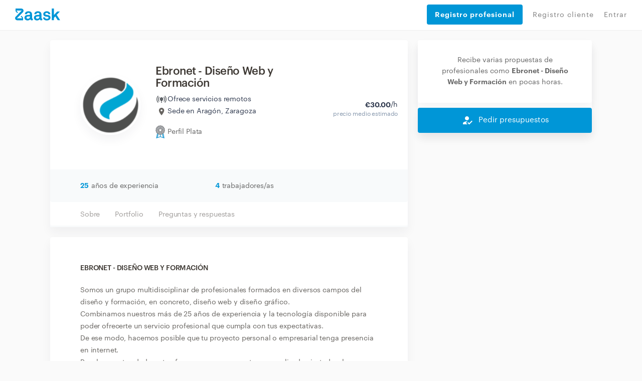

--- FILE ---
content_type: text/html; charset=utf-8
request_url: https://www.zaask.es/usuario/chemacs
body_size: 69872
content:
<!DOCTYPE html><html lang="es"><head><script id="Cookiebot" data-culture="es" src="https://consent.cookiebot.com/uc.js" data-cbid="2f02ae25-52d0-412a-8de0-d92b1987361d" async="" type="text/javascript" class="next-head"></script><script class="next-head">(function(w,d,s,l,i){w[l]=w[l]||[];w[l].push({'gtm.start':
             new Date().getTime(),event:'gtm.js'});var f=d.getElementsByTagName(s)[0],
             j=d.createElement(s),dl=l!='dataLayer'?'&l='+l:'';j.async=true;j.src=
             'https://www.googletagmanager.com/gtm.js?id='+i+dl;f.parentNode.insertBefore(j,f);
             })(window,document,'script','dataLayer','GTM-5RGN67');</script><style type="text/css" class="next-head">@import url(//fonts.googleapis.com/icon?family=Material+Icons); @import url(//cdnjs.cloudflare.com/ajax/libs/font-awesome/4.7.0/css/font-awesome.min.css); @import url(//fonts.googleapis.com/css2?family=Material+Symbols+Outlined:wght@100..700);</style><link rel="shortcut icon" href="/assets/favicon/favicon.ico" type="image/x-icon" class="next-head"/><link rel="stylesheet" href="https://cdn.jsdelivr.net/gh/lipis/flag-icons@6.6.6/css/flag-icons.min.css" class="next-head"/><title class="next-head">Ebronet - Diseño Web y Formación - Zaask</title><meta name="description" content="Somos un grupo multidisciplinar de profesionales formados en diversos campos del diseño y formación, en concreto, diseño web y diseño..." class="next-head"/><link rel="canonical" href="https://www.zaask.es/usuario/chemacs" class="next-head"/><meta property="fb:app_id" content="319763291421310"/><meta property="og:site_name" content="Zaask"/><meta property="og:title" content="Ebronet - Diseño Web y Formación"/><meta property="og:description" content="Somos un grupo multidisciplinar de profesionales formados en diversos campos del diseño y formación, en concreto, diseño web y diseño..."/><meta property="og:image" content="https://usr-cdn.zaask.es/users/b87827267c94450d3dfce160e444b181d7b9f7b4"/><meta property="og:url" content="https://www.zaask.es/usuario/:username"/><meta property="og:type" content="website"/><meta property="og:locale" content="es_ES"/><meta name="twitter:card" content="summary"/><meta name="twitter:site" content="Zaask"/><meta name="twitter:creator" content="Zaask"/><meta name="twitter:title" content="Ebronet - Diseño Web y Formación"/><meta name="twitter:description" content="Somos un grupo multidisciplinar de profesionales formados en diversos campos del diseño y formación, en concreto, diseño web y diseño..."/><meta name="twitter:image" content="https://usr-cdn.zaask.es/users/b87827267c94450d3dfce160e444b181d7b9f7b4"/><meta name="viewport" content="width=device-width, initial-scale=1, maximum-scale=5, user-scalable=0" class="next-head"/><meta charSet="utf-8" class="next-head"/><meta property="keywords" content="empleos, encontrar empleos, encontrar talento, encontrar competencias, obras-de-reformas, pladur, construcción-de-pared-interior,reforma-de-casa, acabados,albañil,diseño-de-impresión,instalación-de-tejados-y-cubiertas, diseño-de-arte-digital, nivelación-de-piso,reforma-de-sótano, reforma-o-construcción-de-cocina-exterior, grifos-y-accesorios,reforma-de-balcón, albañileria" class="next-head"/><meta name="p:domain_verify" content="de0197490b144100887a008519c13576" class="next-head"/><meta property="right" content="2018 ES © Zaask.es" class="next-head"/><link rel="preload" href="/_next/static/CzUAUiaCS05OKI_E7CmSQ/pages/profile/pro.js" as="script"/><link rel="preload" href="/_next/static/CzUAUiaCS05OKI_E7CmSQ/pages/_app.js" as="script"/><link rel="preload" href="/_next/static/CzUAUiaCS05OKI_E7CmSQ/pages/_error.js" as="script"/><link rel="preload" href="/_next/static/runtime/webpack-1ae1c8693937db7488d4.js" as="script"/><link rel="preload" href="/_next/static/chunks/commons.3086643acbc429788f88.js" as="script"/><link rel="preload" href="/_next/static/chunks/styles.69e3af9684c1b00252b2.js" as="script"/><link rel="preload" href="/_next/static/runtime/main-482649fc9cbe13d06ee8.js" as="script"/><link href="/_next/static/css/commons.86f1ed86.chunk.css" rel="preload" as="style"/><link href="/_next/static/css/styles.07c6fac7.chunk.css" rel="preload" as="style"/><style type="text/css">
          body { font-family: arial, sans-serif }
          footer { display: none; }
          main { display: none; }
          .page-homepage .section-animated .section.section-searchbar, .page-homepage .section.section-searchbar { padding-top: 80px; padding-bottom: 60px; }
          .container { max-width: 1000px; margin: 0 auto; }
          .db-header-main { display: none; }
          .zaask-icon { max-width: 50px; }
          .macrobar-container { text-align: center; padding: 25px 0; box-shadow: 0 0 10px 0 rgba(47,48,51,.2); background-color: #f7fbfb; }
        </style><script>var s=["/_next/static/css/commons.86f1ed86.chunk.css","/_next/static/css/styles.07c6fac7.chunk.css"],h=document.getElementsByTagName("head")[0],l,i;for(i=0;i<s.length;i++){l=document.createElement( "link" );l.href = s[i];l.type = "text/css";l.rel = "stylesheet";h.appendChild(l);}</script><meta http-equiv="Content-Security-Policy" content="img-src * data: blob:; font-src * data:"/><link rel="preload" href="/static/font/Graphik-Extralight-Web.ttf" as="font" crossorigin="important"/><link rel="preload" href="/static/font/Graphik-Medium.ttf" as="font" crossorigin="important"/><link rel="preload" href="/static/font/Graphik-MediumItalic.ttf" as="font" crossorigin="important"/><link rel="preload" href="/static/font/Graphik-Regular-Web.ttf" as="font" crossorigin="important"/><link rel="preload" href="/static/font/Graphik-Regular.ttf" as="font" crossorigin="important"/><link rel="preload" href="/static/font/Graphik-RegularItalic.ttf" as="font" crossorigin="important"/><link rel="preload" href="/static/font/Graphik-Semibold-Web.ttf" as="font" crossorigin="important"/><link rel="preload" href="/static/font/Graphik-Semibold.ttf" as="font" crossorigin="important"/><link rel="preload" href="/static/font/Graphik-SemiboldItalic.ttf" as="font" crossorigin="important"/><style data-styled-components="cTuyKk hSsjZP kgfPfM kGIWqc dKozFz kxTvaR jtZTYN bJlqQN cWzZOz jUjyVw kNzBkZ iECmZH bvdRQn iIkDnQ bcCCNc crcRhn hIgxTN bGWfjO dADIFX dGZXhf ddQNrZ jgZpiy fsYWNj bLrYIt lfVyRz bFtUuV dUThZa jXKJXn cSKBwz gBoqag dJxlNZ hkaTHV jTgfFb gYpMqZ tCEim AqxIf kQPzvv lkbyhU jZzeJb izWQCm iRozSv iuIvqX ekFMvy fAvSMV NFiXM hdGHyR fmiHyk CfSjO dBYcES xhlil cLFOhV iPPRTg kHRSHU QQItt hxzxoq ckJgJd gvPQvb hdBlHB jDHVzA cfZfee koEuVP eOINQT hLwixQ eRSlLp dvEywC giTRNF brjbzD">
/* sc-component-id: loader__LoaderWrap-sc-13l39sz-0 */
.hIgxTN{position:fixed;width:100%;height:100%;top:0;left:0;z-index:999999;background:rgba(219,231,237,0.2);}
/* sc-component-id: loader__LoaderIcon-sc-13l39sz-1 */
.bGWfjO{background-image:url(/static/img/loader_v2.gif);background-size:100px;position:absolute;width:100px;height:100px;top:50%;left:50%;z-index:999999;-webkit-transform:translate(-50%,-50%);-ms-transform:translate(-50%,-50%);transform:translate(-50%,-50%);}
/* sc-component-id: header__LinkButton-sc-osebv8-0 */
.dGZXhf{padding:20px 16px !important;width:100%;height:40px !important;background:#0096D7;border-radius:4px;color:#fff !important;border:none;font-weight:bold;display:-webkit-box !important;display:-webkit-flex !important;display:-ms-flexbox !important;display:flex !important;-webkit-align-items:center;-webkit-box-align:center;-ms-flex-align:center;align-items:center;-webkit-box-pack:start;-webkit-justify-content:flex-start;-ms-flex-pack:start;justify-content:flex-start;cursor:pointer;margin-bottom:8px;-webkit-transition:background-color .2s;transition:background-color .2s;font-size:14px;} .dGZXhf:hover{background:rgb(4,141,201);}
/* sc-component-id: header__CloseMenu-sc-osebv8-1 */
.dADIFX{margin-top:8px;border:none;background:transparent;display:none;} @media (max-width:749px){.dADIFX{display:block;}}
/* sc-component-id: styled__ContactProButtonsContainer-sc-1n17d0d-0 */
.hdBlHB{color:#FFFFFF;background:#0096D7;cursor:pointer;box-shadow:0px 0px 10px rgba(0,0,0,0.07);width:100%;height:50px;display:-webkit-box;display:-webkit-flex;display:-ms-flexbox;display:flex;-webkit-align-items:center;-webkit-box-align:center;-ms-flex-align:center;align-items:center;z-index:100;border-radius:4px;box-shadow:0px 10px 20px rgba(31,32,65,0.05);} .hdBlHB > div > i{color:#FFFFFF;} @media (max-width:750px){.hdBlHB{position:fixed;left:0;bottom:-3px;border-radius:0;height:60px;box-shadow:0px 0px 10px rgba(0,0,0,0.07);}}
/* sc-component-id: styled__ContactProButton-sc-1n17d0d-1 */
.jDHVzA{-webkit-flex:1;-ms-flex:1;flex:1;font-size:15px;line-height:24px;width:50%;text-align:center;width:100%;-webkit-box-pack:center;-webkit-justify-content:center;-ms-flex-pack:center;justify-content:center;-webkit-align-items:center;-webkit-box-align:center;-ms-flex-align:center;align-items:center;display:-webkit-box;display:-webkit-flex;display:-ms-flexbox;display:flex;text-align:center;} .jDHVzA i{margin-right:10px;font-size:24px;line-height:24px;} @media (min-width:750px){}
/* sc-component-id: styled__BoxContainer-sc-1n17d0d-10 */
.fsYWNj{background:#ffffff;box-shadow:0px 10px 20px rgba(31,32,65,0.05);border-radius:4px;margin-bottom:20px;} .fsYWNj >:last-child{border-bottom-right-radius:4px;border-bottom-left-radius:4px;} .fsYWNj p{margin-bottom:10px;}
/* sc-component-id: styled__BoxContainerFooter-sc-1n17d0d-11 */
.kQPzvv{background:#f8fafb;padding:20px 60px;border-bottom-left-radius:4px;border-bottom-right-radius:4px;} @media (max-width:750px){.kQPzvv{padding:20px 30px;}} .kQPzvv .row{text-align:center;} .kQPzvv .row >:last-child{text-align:right;} .kQPzvv .row >:first-child{text-align:left;} @media (max-width:600px){.kQPzvv .row > *{text-align:center !important;}}
/* sc-component-id: styled__ProfileBadgeWrapper-sc-1n17d0d-23 */
.jTgfFb{margin-top:12px;display:-webkit-box;display:-webkit-flex;display:-ms-flexbox;display:flex;-webkit-align-items:center;-webkit-box-align:center;-ms-flex-align:center;align-items:center;} @media (max-width:750px){.jTgfFb{text-align:center;margin:12px auto;}}
/* sc-component-id: styled__AwardWrapper-sc-1n17d0d-26 */
.gYpMqZ{display:-webkit-box;display:-webkit-flex;display:-ms-flexbox;display:flex;gap:10px;-webkit-align-items:center;-webkit-box-align:center;-ms-flex-align:center;align-items:center;-webkit-box-pack:center;-webkit-justify-content:center;-ms-flex-pack:center;justify-content:center;}
/* sc-component-id: styled__IconWrapper-sc-1n17d0d-27 */
.tCEim{display:-webkit-box;display:-webkit-flex;display:-ms-flexbox;display:flex;-webkit-align-items:center;-webkit-box-align:center;-ms-flex-align:center;align-items:center;} @media (max-width:750px){.tCEim span{display:none;}}
/* sc-component-id: styled__AwardsAndRatingWrapper-sc-1n17d0d-28 */
.hkaTHV{display:-webkit-box;display:-webkit-flex;display:-ms-flexbox;display:flex;-webkit-flex-direction:column;-ms-flex-direction:column;flex-direction:column;-webkit-box-pack:center;-webkit-justify-content:center;-ms-flex-pack:center;justify-content:center;} @media (max-width:750px){.hkaTHV{-webkit-flex-direction:row;-ms-flex-direction:row;flex-direction:row;-webkit-box-pack:justify;-webkit-justify-content:space-between;-ms-flex-pack:justify;justify-content:space-between;}}
/* sc-component-id: styled__BoxContainerHeader-sc-1n17d0d-39 */
.jZzeJb{background:#fff;padding:0 45px;box-shadow:inset 0px -3px 0px #f8fafb;overflow-x:auto;white-space:nowrap;} .jZzeJb a{padding:13px 15px;display:inline-block;line-height:24px;font-size:14px;-webkit-letter-spacing:-0.01em;-moz-letter-spacing:-0.01em;-ms-letter-spacing:-0.01em;letter-spacing:-0.01em;color:#9f9c9a;-webkit-transition:all 0.2s;transition:all 0.2s;} .jZzeJb a:hover{color:#0096d7;box-shadow:inset 0px -3px 0px #0096d7;}
/* sc-component-id: styled__BoxContainerFooterViewMore-sc-1n17d0d-41 */
.hxzxoq{text-align:center;cursor:pointer;color:#0096d7;line-height:24px;font-size:14px;-webkit-transition:background 0.2s;transition:background 0.2s;} .hxzxoq:hover{background:#f3f5f6;} .hxzxoq .fa-spin{margin:0;font-size:19px;}
/* sc-component-id: styled__BlueCounter-sc-1n17d0d-42 */
.lkbyhU{line-height:24px;font-weight:800;font-size:14px;-webkit-letter-spacing:-0.01em;-moz-letter-spacing:-0.01em;-ms-letter-spacing:-0.01em;letter-spacing:-0.01em;color:#0096d7;}
/* sc-component-id: styled__PaddedText-sc-1n17d0d-43 */
.AqxIf{line-height:24px;font-size:14px;-webkit-letter-spacing:-0.01em;-moz-letter-spacing:-0.01em;-ms-letter-spacing:-0.01em;letter-spacing:-0.01em;padding-left:5px;}
/* sc-component-id: styled__SectionTitle-sc-1n17d0d-44 */
.iuIvqX{line-height:24px;font-size:14px;-webkit-letter-spacing:-0.01em;-moz-letter-spacing:-0.01em;-ms-letter-spacing:-0.01em;letter-spacing:-0.01em;text-transform:uppercase;color:#3e3934;font-weight:600;margin-bottom:40px;}
/* sc-component-id: styled__ProfileDescriptionTitle-sc-1n17d0d-45 */
.iRozSv{font-size:1rem !important;margin-top:0;}
/* sc-component-id: styled__ProfileOtherBlocksTitle-sc-1n17d0d-46 */
.fmiHyk{font-size:1rem !important;margin-top:0 margin-bottom:0;}
/* sc-component-id: styled__ProDescription-sc-1n17d0d-47 */
.ekFMvy{line-height:24px;font-size:14px;-webkit-letter-spacing:-0.01em;-moz-letter-spacing:-0.01em;-ms-letter-spacing:-0.01em;letter-spacing:-0.01em;color:#676460;margin-top:20px;}
/* sc-component-id: styled__BoxContainerContent-sc-1n17d0d-48 */
.izWQCm{padding:50px 60px;word-break:break-word;word-wrap:break-word;} @media (max-width:750px){.izWQCm{padding:30px 30px;}} .izWQCm .aspect-ratio-wrapper > *{max-width:250px;max-height:250px;margin:0 auto 0px;} @media (max-width:750px){.izWQCm .aspect-ratio-wrapper > *{margin-bottom:20px;}}
/* sc-component-id: styled__Question-sc-1n17d0d-49 */
.iPPRTg{line-height:24px;font-size:14px;margin-top:30px;}
/* sc-component-id: styled__QuestionTitle-sc-1n17d0d-50 */
.kHRSHU{margin-bottom:10px;color:#3e3934;font-weight:600;}
/* sc-component-id: styled__QuestionResponse-sc-1n17d0d-51 */
.QQItt{color:#676460;word-break:break-word;}
/* sc-component-id: styled__PortfolioWrapper-sc-1n17d0d-52 */
.CfSjO{margin-top:-20px;padding:1px;}
/* sc-component-id: styled__PortfolioItem-sc-1n17d0d-53 */
.cLFOhV{padding-top:100%;background-position:center;position:relative;background:url(https://img.youtube.com/vi/pFz79uq5pTo/hqdefault.jpg);background-size:cover;margin:1px;height:calc(100% - 2px);cursor:pointer;-webkit-transition:opacity 0.2s;transition:opacity 0.2s;} .cLFOhV:hover{opacity:0.9;}
/* sc-component-id: styled__RowWithoutMargin-sc-1n17d0d-56 */
.dBYcES{margin:0;}
/* sc-component-id: styled__ColWithoutPadding-sc-1n17d0d-57 */
.xhlil{padding:0;}
/* sc-component-id: styled__Avatar-sc-1n17d0d-58 */
.bFtUuV{border:2px solid #ffffff;width:100%;box-shadow:0px 10px 20px rgba(31,32,65,0.05);border-radius:50%;max-width:250px;}
/* sc-component-id: styled__AfterTextLinks-sc-1n17d0d-60 */
.fAvSMV{margin:15px 0 -20px;} @media (max-width:750px){.fAvSMV{margin-bottom:0px;}} .fAvSMV a{line-height:24px;font-size:14px;-webkit-letter-spacing:-0.01em;-moz-letter-spacing:-0.01em;-ms-letter-spacing:-0.01em;letter-spacing:-0.01em;margin-top:5px;color:#0096d7 !important;font-weight:600;display:inline-block;cursor:pointer;margin-right:25px;} .fAvSMV a img{margin-right:9px;} .fAvSMV a:hover{-webkit-text-decoration:underline !important;text-decoration:underline !important;}
/* sc-component-id: styled__UserName-sc-1n17d0d-62 */
.dUThZa{line-height:24px;font-size:22px;margin-bottom:0;-webkit-letter-spacing:-0.02em;-moz-letter-spacing:-0.02em;-ms-letter-spacing:-0.02em;letter-spacing:-0.02em;font-weight:600;max-width:300px;color:#3e3934;} @media (max-width:750px){.dUThZa{margin:0 auto;margin-top:10px;}}
/* sc-component-id: styled__UnderNameText-sc-1n17d0d-63 */
.jXKJXn{line-height:24px;font-size:14px;-webkit-letter-spacing:-0.01em;-moz-letter-spacing:-0.01em;-ms-letter-spacing:-0.01em;letter-spacing:-0.01em;margin-top:4px;color:#676460;display:-webkit-box;display:-webkit-flex;display:-ms-flexbox;display:flex;-webkit-align-items:center;-webkit-box-align:center;-ms-flex-align:center;align-items:center;} @media (max-width:750px){.jXKJXn{margin:0 auto;display:block;-webkit-box-pack:center;-webkit-justify-content:center;-ms-flex-pack:center;justify-content:center;}} .jXKJXn img{margin-right:8px;}
/* sc-component-id: styled__SendNewRequest-sc-1n17d0d-65 */
.gvPQvb{text-align:center;padding:30px 40px;}
/* sc-component-id: styled__Validations-sc-1n17d0d-66 */
.NFiXM{margin:20px 0;line-height:24px;font-size:14px;} .NFiXM .rating-stars{margin:0 17px;} .NFiXM img,.NFiXM i{display:inline-block;margin-right:7px;} .NFiXM div.row{margin-top:14px;} .NFiXM div.row > div > div{margin-top:4px;}
/* sc-component-id: styled__ServiceIcon-sc-1n17d0d-73 */
.hdGHyR{margin-right:7px;font-size:18px;line-height:1;position:relative;color:#9F9C9A;position;relative;top:5px;}
/* sc-component-id: styled__ProfileRow-sc-1n17d0d-74 */
.ddQNrZ{max-width:1100px;margin:20px auto;}
/* sc-component-id: styled__ProfileCol-sc-1n17d0d-75 */
.jgZpiy{padding-left:10px !important;padding-right:10px !important;}
/* sc-component-id: password-info-skip__Modal-sc-xzwlbh-0 */
.brjbzD{display:-webkit-box;display:-webkit-flex;display:-ms-flexbox;display:flex;-webkit-box-pack:center;-webkit-justify-content:center;-ms-flex-pack:center;justify-content:center;padding:20px;-webkit-flex-direction:column;-ms-flex-direction:column;flex-direction:column;position:relative !important;background-color:#fafafa;border-radius:3px;overflow:hidden;gap:20px;}
/* sc-component-id: sc-keyframes-cTuyKk */
@-webkit-keyframes cTuyKk{from{opacity:0.5;padding-top:8px;}to{opacity:1;padding-top:0px;}} @keyframes cTuyKk{from{opacity:0.5;padding-top:8px;}to{opacity:1;padding-top:0px;}}
/* sc-component-id: sc-keyframes-hSsjZP */
@-webkit-keyframes hSsjZP{from{opacity:1;}to{opacity:0;}} @keyframes hSsjZP{from{opacity:1;}to{opacity:0;}}
/* sc-component-id: styles__CookiesBackground-sc-194h4ua-0 */
.kgfPfM{position:fixed;width:100vw;height:100vh;z-index:2147483647;display:-webkit-box !important;display:-webkit-flex !important;display:-ms-flexbox !important;display:flex !important;-webkit-box-pack:center;-webkit-justify-content:center;-ms-flex-pack:center;justify-content:center;-webkit-align-items:center;-webkit-box-align:center;-ms-flex-align:center;align-items:center;background:rgba(34,34,34,0.7);visibility:hidden;opacity:0;-webkit-transition:visibility 0s linear 400ms,opacity 400ms linear;transition:visibility 0s linear 400ms,opacity 400ms linear;}
/* sc-component-id: styles__Container-sc-194h4ua-1 */
.kGIWqc{position:relative;width:640px;background:#F8FAFB;box-shadow:0px 0px 10px rgba(0,0,0,0.07);border-radius:8px;bottom:0%;max-height:682px;position:relative;width:100%;bottom:-70%;-webkit-transition:bottom 0.5ms,all 400ms;transition:bottom 0.5ms,all 400ms;}
/* sc-component-id: styles__Content-sc-194h4ua-2 */
.dKozFz{display:-webkit-box;display:-webkit-flex;display:-ms-flexbox;display:flex;-webkit-flex-direction:column;-ms-flex-direction:column;flex-direction:column;gap:24px;max-width:640px;padding:32px;max-height:682px;overflow:auto;}
/* sc-component-id: styles__Text-sc-194h4ua-3 */
.kxTvaR{display:-webkit-box;display:-webkit-flex;display:-ms-flexbox;display:flex;-webkit-flex-direction:column;-ms-flex-direction:column;flex-direction:column;gap:8px;font-family:'Graphik Web';font-style:normal;color:#001E2B;margin:0;} .kxTvaR > h1{font-weight:600;font-size:16px;line-height:24px;-webkit-letter-spacing:-0.02em;-moz-letter-spacing:-0.02em;-ms-letter-spacing:-0.02em;letter-spacing:-0.02em;margin-bottom:0;} .kxTvaR > p{font-weight:400;font-size:14px;line-height:23px;-webkit-letter-spacing:-0.01em;-moz-letter-spacing:-0.01em;-ms-letter-spacing:-0.01em;letter-spacing:-0.01em;margin-bottom:0;}
/* sc-component-id: styles__Actions-sc-194h4ua-4 */
.jtZTYN{display:-webkit-box;display:-webkit-flex;display:-ms-flexbox;display:flex;gap:24px;}
/* sc-component-id: styles__AcceptAllButton-sc-194h4ua-5 */
.bJlqQN{border:0;margin:0;cursor:pointer;background:#0096D7;box-shadow:0px 10px 20px rgba(31,32,65,0.05);border-radius:4px;padding:16px 24px;font-family:'Graphik Web';font-style:normal;font-weight:500;font-size:15px;line-height:105%;-webkit-letter-spacing:-0.01em;-moz-letter-spacing:-0.01em;-ms-letter-spacing:-0.01em;letter-spacing:-0.01em;color:#FFFFFF;width:100%;max-width:276px;}
/* sc-component-id: styles__ViewMoreButton-sc-194h4ua-6 */
.cWzZOz{border:0;margin:0;cursor:pointer;white-space:nowrap;background:unset;font-family:'Graphik Web';font-style:normal;font-weight:400;font-size:14px;line-height:24px;-webkit-letter-spacing:-0.02em;-moz-letter-spacing:-0.02em;-ms-letter-spacing:-0.02em;letter-spacing:-0.02em;-webkit-text-decoration:underline;text-decoration:underline;color:#47515D;}
/* sc-component-id: mdicon__Icon-sc-1ahfyrq-0 */
.cfZfee{font-size:18px;color:inherit;}
/* sc-component-id: sidebar__StickyBoxContainer-sc-1j67gf4-0 */
.ckJgJd{position:-webkit-sticky;position:sticky;top:80px;}
/* sc-component-id: aspectRatioSizer__Sizer-sc-17uindr-0 */
.lfVyRz{display:grid;} .lfVyRz > *{grid-area:1 / 1 / 2 / 2;}
/* sc-component-id: basic__BasicInfoContainer-sc-ivxcyt-0 */
.bLrYIt{word-break:break-word;word-wrap:break-word;padding:50px 0 50px 60px;display:-webkit-box;display:-webkit-flex;display:-ms-flexbox;display:flex;-webkit-flex-direction:row;-ms-flex-direction:row;flex-direction:row;-webkit-align-items:center;-webkit-box-align:center;-ms-flex-align:center;align-items:center;-webkit-box-pack:justify;-webkit-justify-content:space-between;-ms-flex-pack:justify;justify-content:space-between;} @media (max-width:585px){.bLrYIt{-webkit-flex-direction:column;-ms-flex-direction:column;flex-direction:column;padding:30px 0 20px 0;}} .bLrYIt > div:nth-child(1){display:-webkit-box;display:-webkit-flex;display:-ms-flexbox;display:flex;-webkit-flex-direction:row;-ms-flex-direction:row;flex-direction:row;-webkit-align-items:center;-webkit-box-align:center;-ms-flex-align:center;align-items:center;} @media (max-width:585px){.bLrYIt > div:nth-child(1){-webkit-flex-direction:column;-ms-flex-direction:column;flex-direction:column;}} .bLrYIt > div:nth-child(1) > div.avatar-container{height:120px;width:120px;} .bLrYIt > div:nth-child(1) > div.basic-info-container{padding-left:30px;} @media (max-width:585px){.bLrYIt > div:nth-child(1) > div.basic-info-container{padding:0;display:-webkit-box;display:-webkit-flex;display:-ms-flexbox;display:flex;-webkit-flex-direction:column;-ms-flex-direction:column;flex-direction:column;}} @media (max-width:585px){.bLrYIt > div:nth-child(1) > div.basic-info-container > h1{font-size:20px;}} .bLrYIt > div:nth-child(2){display:-webkit-box;display:-webkit-flex;display:-ms-flexbox;display:flex;-webkit-flex-direction:column;-ms-flex-direction:column;flex-direction:column;-webkit-align-items:flex-end;-webkit-box-align:flex-end;-ms-flex-align:flex-end;align-items:flex-end;} @media (max-width:585px){.bLrYIt > div:nth-child(2){-webkit-align-items:center;-webkit-box-align:center;-ms-flex-align:center;align-items:center;}} .bLrYIt > div:nth-child(2) > div.price-info-container{display:-webkit-box;display:-webkit-flex;display:-ms-flexbox;display:flex;-webkit-flex-direction:column;-ms-flex-direction:column;flex-direction:column;-webkit-align-items:flex-end;-webkit-box-align:flex-end;-ms-flex-align:flex-end;align-items:flex-end;padding:13px 20px 0 0;} @media (max-width:585px){.bLrYIt > div:nth-child(2) > div.price-info-container{padding:0;display:-webkit-box;display:-webkit-flex;display:-ms-flexbox;display:flex;-webkit-flex-direction:row;-ms-flex-direction:row;flex-direction:row;-webkit-align-items:center;-webkit-box-align:center;-ms-flex-align:center;align-items:center;}} .bLrYIt > div:nth-child(2) > div.price-info-container > div:nth-child(1){font-family:Graphik Web;font-style:normal;font-size:14px;line-height:24px;display:-webkit-box;display:-webkit-flex;display:-ms-flexbox;display:flex;-webkit-align-items:center;-webkit-box-align:center;-ms-flex-align:center;align-items:center;text-align:right;-webkit-letter-spacing:-0.01em;-moz-letter-spacing:-0.01em;-ms-letter-spacing:-0.01em;letter-spacing:-0.01em;color:#2e384d;} @media (max-width:585px){.bLrYIt > div:nth-child(2) > div.price-info-container > div:nth-child(1){font-size:13px;line-height:15px;}} .bLrYIt > div:nth-child(2) > div.price-info-container > div:nth-child(1) > img{cursor:pointer;} .bLrYIt > div:nth-child(2) > div.price-info-container > div:nth-child(1) > b{padding-left:8px;} .bLrYIt > div:nth-child(2) > div.price-info-container > div:nth-child(2){font-family:Graphik Web;font-style:normal;font-weight:normal;font-size:12px;line-height:13px;display:-webkit-box;display:-webkit-flex;display:-ms-flexbox;display:flex;-webkit-align-items:center;-webkit-box-align:center;-ms-flex-align:center;align-items:center;text-align:right;-webkit-letter-spacing:-0.01em;-moz-letter-spacing:-0.01em;-ms-letter-spacing:-0.01em;letter-spacing:-0.01em;color:#8798ad;} @media (max-width:585px){.bLrYIt > div:nth-child(2) > div.price-info-container > div:nth-child(2){line-height:15px;padding-left:8px;}}
/* sc-component-id: basic__LocationInfoWrapper-sc-ivxcyt-2 */
.cSKBwz{margin:4px 0px;display:-webkit-box;display:-webkit-flex;display:-ms-flexbox;display:flex;-webkit-flex-direction:column;-ms-flex-direction:column;flex-direction:column;gap:1px;}
/* sc-component-id: basic__LocationInfo-sc-ivxcyt-3 */
.gBoqag{display:-webkit-inline-box;display:-webkit-inline-flex;display:-ms-inline-flexbox;display:inline-flex;gap:5px;-webkit-align-items:center;-webkit-box-align:center;-ms-flex-align:center;align-items:center;text-align:right;-webkit-letter-spacing:-0.01em;-moz-letter-spacing:-0.01em;-ms-letter-spacing:-0.01em;letter-spacing:-0.01em;font-family:Graphik Web;font-style:normal;font-size:14px;line-height:auto;color:#2e384d;}
/* sc-component-id: basic__IconCustomWrapper-sc-ivxcyt-4 */
.dJxlNZ{width:24px;height:24px;font-size:24px;display:-webkit-box;display:-webkit-flex;display:-ms-flexbox;display:flex;-webkit-align-items:center;-webkit-box-align:center;-ms-flex-align:center;align-items:center;-webkit-box-pack:center;-webkit-justify-content:center;-ms-flex-pack:center;justify-content:center;}
/* sc-component-id: inlinks__Wrapper-sc-ei19oi-0 */
.koEuVP{width:100%;height:100%;display:-webkit-box;display:-webkit-flex;display:-ms-flexbox;display:flex;-webkit-align-items:center;-webkit-box-align:center;-ms-flex-align:center;align-items:center;-webkit-box-pack:center;-webkit-justify-content:center;-ms-flex-pack:center;justify-content:center;padding-top:100px;} @media (max-width:1180px){.koEuVP{padding-top:0px;padding-left:32px;padding-right:32px;}}
/* sc-component-id: inlinks__Container-sc-ei19oi-1 */
.eOINQT{width:100%;max-width:1120px;padding-top:60px;padding-bottom:60px;display:-webkit-box;display:-webkit-flex;display:-ms-flexbox;display:flex;-webkit-flex-direction:column;-ms-flex-direction:column;flex-direction:column;} @media (max-width:1180px){.eOINQT{padding-top:32px;}}
/* sc-component-id: inlinks__Title-sc-ei19oi-2 */
.hLwixQ{font-style:normal;font-weight:600;font-size:12px;line-height:12px;-webkit-letter-spacing:-0.01em;-moz-letter-spacing:-0.01em;-ms-letter-spacing:-0.01em;letter-spacing:-0.01em;color:#676460;} @media (max-width:1180px){.hLwixQ{font-size:14px;line-height:14px;}}
/* sc-component-id: inlinks__InlinksWrapper-sc-ei19oi-3 */
.eRSlLp{padding-top:32px;display:-webkit-box;display:-webkit-flex;display:-ms-flexbox;display:flex;gap:8px;-webkit-flex-wrap:wrap;-ms-flex-wrap:wrap;flex-wrap:wrap;}
/* sc-component-id: inlinks__InlinkItem-sc-ei19oi-4 */
.dvEywC{background:#FFFFFF;box-shadow:0px 10px 20px rgba(31,32,65,0.05);border-radius:128px;padding:8px 16px;}
/* sc-component-id: inlinks__ItemText-sc-ei19oi-5 */
.giTRNF{font-style:normal;font-weight:400;font-size:14px;line-height:14px;-webkit-letter-spacing:-0.01em;-moz-letter-spacing:-0.01em;-ms-letter-spacing:-0.01em;letter-spacing:-0.01em;color:#8798AD;}
/* sc-component-id: sc-keyframes-jUjyVw */
@-webkit-keyframes jUjyVw{0%{opacity:0;margin-left:-20px;}100%{opacity:1;margin-left:0;}} @keyframes jUjyVw{0%{opacity:0;margin-left:-20px;}100%{opacity:1;margin-left:0;}}
/* sc-component-id: sc-keyframes-kNzBkZ */
@-webkit-keyframes kNzBkZ{0%{-webkit-transform:translateY(-1000px);-webkit-transform:translateY(-1000px);-ms-transform:translateY(-1000px);transform:translateY(-1000px);opacity:0;}100%{-webkit-transform:translateY(0);-webkit-transform:translateY(0);-ms-transform:translateY(0);transform:translateY(0);opacity:1;}} @keyframes kNzBkZ{0%{-webkit-transform:translateY(-1000px);-webkit-transform:translateY(-1000px);-ms-transform:translateY(-1000px);transform:translateY(-1000px);opacity:0;}100%{-webkit-transform:translateY(0);-webkit-transform:translateY(0);-ms-transform:translateY(0);transform:translateY(0);opacity:1;}}
/* sc-component-id: sc-keyframes-iECmZH */
@-webkit-keyframes iECmZH{0%{-webkit-transform:rotate(0deg);-ms-transform:rotate(0deg);transform:rotate(0deg);}100%{-webkit-transform:rotate(360deg);-ms-transform:rotate(360deg);transform:rotate(360deg);}} @keyframes iECmZH{0%{-webkit-transform:rotate(0deg);-ms-transform:rotate(0deg);transform:rotate(0deg);}100%{-webkit-transform:rotate(360deg);-ms-transform:rotate(360deg);transform:rotate(360deg);}}
/* sc-component-id: sc-keyframes-bvdRQn */
@-webkit-keyframes bvdRQn{from{opacity:0;-webkit-transform:translateY(-20px);-ms-transform:translateY(-20px);transform:translateY(-20px);}to{opacity:1;-webkit-transform:translateY(0);-ms-transform:translateY(0);transform:translateY(0);}} @keyframes bvdRQn{from{opacity:0;-webkit-transform:translateY(-20px);-ms-transform:translateY(-20px);transform:translateY(-20px);}to{opacity:1;-webkit-transform:translateY(0);-ms-transform:translateY(0);transform:translateY(0);}}
/* sc-component-id: sc-keyframes-iIkDnQ */
@-webkit-keyframes iIkDnQ{from{opacity:1;-webkit-transform:translateY(0);-ms-transform:translateY(0);transform:translateY(0);}to{opacity:0;-webkit-transform:translateY(-20px);-ms-transform:translateY(-20px);transform:translateY(-20px);}} @keyframes iIkDnQ{from{opacity:1;-webkit-transform:translateY(0);-ms-transform:translateY(0);transform:translateY(0);}to{opacity:0;-webkit-transform:translateY(-20px);-ms-transform:translateY(-20px);transform:translateY(-20px);}}
/* sc-component-id: sc-keyframes-bcCCNc */
@-webkit-keyframes bcCCNc{0%{opacity:0;}100%{opacity:1;}} @keyframes bcCCNc{0%{opacity:0;}100%{opacity:1;}}
/* sc-component-id: sc-keyframes-crcRhn */
@-webkit-keyframes crcRhn{0%{-webkit-transform:translateY(90%);-ms-transform:translateY(90%);transform:translateY(90%);}100%{-webkit-transform:translateY(0%);-ms-transform:translateY(0%);transform:translateY(0%);}} @keyframes crcRhn{0%{-webkit-transform:translateY(90%);-ms-transform:translateY(90%);transform:translateY(90%);}100%{-webkit-transform:translateY(0%);-ms-transform:translateY(0%);transform:translateY(0%);}}</style></head><body><div id="__next"><div class="styles__CookiesBackground-sc-194h4ua-0 kgfPfM"><div class="styles__Container-sc-194h4ua-1 kGIWqc"><div class="styles__Content-sc-194h4ua-2 dKozFz"><div class="styles__Text-sc-194h4ua-3 kxTvaR"></div><div class="styles__Actions-sc-194h4ua-4 jtZTYN"><button class="styles__AcceptAllButton-sc-194h4ua-5 bJlqQN"></button><button class="styles__ViewMoreButton-sc-194h4ua-6 cWzZOz"></button></div></div></div></div><div id="app" class=""><div class="Loader loader__LoaderWrap-sc-13l39sz-0 hIgxTN" id="page-loading-hide-spinner"><div class="loader__LoaderIcon-sc-13l39sz-1 bGWfjO"></div></div><div id="popover-container"></div><noscript><iframe src="https://www.googletagmanager.com/ns.html?id=GTM-5RGN67" height="0" width="0" style="display:none;visibility:hidden;"></iframe></noscript><div class="notregister cf db-header-main start-hidden with-submenu 
        header-static
        
        "><div class="cf db-header-part " id="db-header-part"><a class="logo-zaask undefined" href="/"><img alt="Zaask" src="/static/svg/zaask.svg"/></a><button type="button" id="js-open-db-header-mobile" class="hidden-md-up s-button-sm-border-gray-to-blue js-open-db-header-mobile pull-right" data-target="#db-header-collapse"><img src="/static/svg/menu-icon.svg" alt="menu"/></button><div id="js-close-db-header-mobile" class="db-header-mobile-bg js-close-db-header-mobile"></div><ul id="mobile-menu-list" class="db-header-nav hidden-md-up db-header-mobile db-header-asker"></ul><ul class="db-header-nav db-header-mobile db-header-user db-header-no-login"><button class="header__CloseMenu-sc-osebv8-1 dADIFX"><img src="/static/svg/close.svg" alt="close"/></button><li></li><li class="blue-border mobile-item
                     no-border notregister"><a class="header__LinkButton-sc-osebv8-0 dGZXhf" href="/register/pro/about" rel="nofollow"><img class="link-image" src="/static/svg/register-pro-icon.svg" alt="register pro"/>Registro profesional</a></li><li class="blue-border mobile-item
                      notregister"><a rel="nofollow" class="user-login " href="/registocliente"><img class="link-image" src="/static/svg/register-client.svg" alt="register pro"/>Registro cliente</a></li><li class="blue-border mobile-item
                      notregister"><a rel="nofollow" class="user-login " href="/entrar"><img class="link-image" src="/static/svg/enter.svg" alt="register pro"/>Entrar</a></li></ul></div></div><main class="site-content "><script type="application/ld+json">{"@context":"http://schema.org","@type":"LocalBusiness","@id":"https://www.zaask.es/usuario/chemacs","name":"Ebronet - Diseño Web y Formación","url":"https://www.zaask.es/usuario/chemacs","logo":"https://usr-cdn.zaask.es/users/b87827267c94450d3dfce160e444b181d7b9f7b4","image":"https://usr-cdn.zaask.es/users/b87827267c94450d3dfce160e444b181d7b9f7b4","description":"<p>Somos un grupo multidisciplinar de profesionales formados en diversos campos del diseño y formación, en concreto, diseño web y diseño...</p>","address":{"@type":"PostalAddress","addressLocality":"Zaragoza","addressRegion":"Aragón","postalCode":"50014","addressCountry":"es","url":"https://www.zaask.es/usuario/chemacs"}}</script><div class="styled__ProfileRow-sc-1n17d0d-74 ddQNrZ row"><div class="styled__ProfileCol-sc-1n17d0d-75 jgZpiy col-sm-12 col-md-8 col-lg-8"><div class="styled__BoxContainer-sc-1n17d0d-10 fsYWNj"><div class="basic__BasicInfoContainer-sc-ivxcyt-0 bLrYIt"><div><div class="avatar-container"><div class="aspectRatioSizer__Sizer-sc-17uindr-0 lfVyRz"><svg viewBox="0 0 1 1"></svg><img class="styled__Avatar-sc-1n17d0d-58 bFtUuV" src="https://usr-cdn.zaask.es/users/b87827267c94450d3dfce160e444b181d7b9f7b4"/></div></div><div class="basic-info-container"><h1 class="styled__UserName-sc-1n17d0d-62 dUThZa">Ebronet - Diseño Web y Formación</h1><div class="styled__UnderNameText-sc-1n17d0d-63 jXKJXn"></div><div class="basic__LocationInfoWrapper-sc-ivxcyt-2 cSKBwz"><div class="basic__LocationInfo-sc-ivxcyt-3 gBoqag"><img src="/static/svg/services-location.svg" alt=""/>Ofrece servicios remotos</div><div class="basic__LocationInfo-sc-ivxcyt-3 gBoqag"><div class="basic__IconCustomWrapper-sc-ivxcyt-4 dJxlNZ"><img src="/static/svg/location-grey.svg" alt="" style="width:50%;height:90%;object-fit:contain"/></div>Sede en Aragón, Zaragoza</div></div><div class="styled__AwardsAndRatingWrapper-sc-1n17d0d-28 hkaTHV"><div class="styled__ProfileBadgeWrapper-sc-1n17d0d-23 jTgfFb"><div class="styled__AwardWrapper-sc-1n17d0d-26 gYpMqZ"><div class="styled__IconWrapper-sc-1n17d0d-27 tCEim"><img src="/static/svg/badge-silver-wo-circle.svg" alt=""/><span class="styled__PaddedText-sc-1n17d0d-43 AqxIf">Perfil Plata</span></div></div></div></div><div class="styled__ProfileBadgeWrapper-sc-1n17d0d-23 jTgfFb"></div></div></div><div><div class="price-info-container"><div><b>€<!-- -->30.00</b>/h</div><div><span>precio medio estimado</span></div></div></div></div><div class="styled__BoxContainerFooter-sc-1n17d0d-11 kQPzvv"><div class="row"><div class="col-12 col-sm-4"><span class="styled__BlueCounter-sc-1n17d0d-42 lkbyhU">25</span><span class="styled__PaddedText-sc-1n17d0d-43 AqxIf">años de experiencia</span></div><div class="col-12 col-sm-4"><span class="styled__BlueCounter-sc-1n17d0d-42 lkbyhU">4</span><span class="styled__PaddedText-sc-1n17d0d-43 AqxIf">trabajadores/as</span></div></div></div><div class="styled__BoxContainerHeader-sc-1n17d0d-39 jZzeJb"><a href="#profile-text">Sobre</a><a href="#pro-portfolio">Portfolio</a><a href="#pro-faq">Preguntas y respuestas</a></div></div><div class="styled__BoxContainer-sc-1n17d0d-10 fsYWNj" id="profile-text"><div class="styled__BoxContainerContent-sc-1n17d0d-48 izWQCm"><h2 class="styled__ProfileDescriptionTitle-sc-1n17d0d-45 iRozSv"><span class="styled__SectionTitle-sc-1n17d0d-44 iuIvqX">Ebronet - Diseño Web y Formación</span></h2><div class="styled__ProDescription-sc-1n17d0d-47 ekFMvy">Somos un grupo multidisciplinar de profesionales formados en diversos campos del diseño y formación, en concreto, diseño web y diseño gráfico.<br/>Combinamos nuestros más de 25 años de experiencia y la tecnología disponible para poder ofrecerte un servicio profesional que cumpla con tus expectativas.<br/>De ese modo, hacemos posible que tu proyecto personal o empresarial tenga presencia en internet.<br/>Resolvemos tus dudas y te ofrecemos una propuesta personalizada ajustada a las necesidades de tu proyecto personal o profesional.<br/>No importa el tamaño de tu negocio, empresa, despacho profesional... Podemos ofrecerte una solución personalizada y adaptada a tus necesidades.</div><div class="styled__AfterTextLinks-sc-1n17d0d-60 fAvSMV"><a><img src="/static/svg/blue-dollar-icon.svg" alt=""/>Pedir presupuestos</a><a><img src="/static/svg/blue-chat-icon.svg" alt=""/>Contactar profesional</a><a><img src="/static/svg/blue-calendar-icon.svg" alt=""/>Verificar disponibilidad</a></div></div><div class="styled__BoxContainerFooter-sc-1n17d0d-11 kQPzvv"><div class="styled__Validations-sc-1n17d0d-66 NFiXM"><img src="/static/svg/valid-information.svg" alt=""/><b>Información validada</b><div class="row"><div class="col-sm-12 col-md-6"><div><i class="material-icons styled__ServiceIcon-sc-1n17d0d-73 hdGHyR">perm_identity</i>Datos de identificación</div><div><i class="material-icons styled__ServiceIcon-sc-1n17d0d-73 hdGHyR">place</i>Dirección postal</div><div><i class="material-icons styled__ServiceIcon-sc-1n17d0d-73 hdGHyR">credit_card</i>NIF</div></div><div class="text-left col-sm-12 col-md-6"><div><i class="material-icons styled__ServiceIcon-sc-1n17d0d-73 hdGHyR">email</i>Correo electrónico</div></div></div></div></div></div><div class="styled__BoxContainer-sc-1n17d0d-10 fsYWNj" id="pro-portfolio" style="border-bottom-left-radius:0;border-bottom-right-radius:0"><div class="styled__BoxContainerContent-sc-1n17d0d-48 izWQCm"><h3 class="styled__ProfileOtherBlocksTitle-sc-1n17d0d-46 fmiHyk"><span class="styled__SectionTitle-sc-1n17d0d-44 iuIvqX">Portfolio</span></h3></div><div class="styled__PortfolioWrapper-sc-1n17d0d-52 CfSjO"><div class="styled__RowWithoutMargin-sc-1n17d0d-56 dBYcES row"><div class="styled__ColWithoutPadding-sc-1n17d0d-57 xhlil col-6 col-sm-6 col-md-3 col-lg-3"><div class="styled__PortfolioItem-sc-1n17d0d-53 cLFOhV"></div></div></div></div></div><div class="styled__BoxContainer-sc-1n17d0d-10 fsYWNj" id="pro-faq"><div class="styled__BoxContainerContent-sc-1n17d0d-48 izWQCm"><h3 class="styled__ProfileOtherBlocksTitle-sc-1n17d0d-46 fmiHyk"><span class="styled__SectionTitle-sc-1n17d0d-44 iuIvqX">Preguntas y respuestas</span></h3><div class="styled__Question-sc-1n17d0d-49 iPPRTg"><div class="styled__QuestionTitle-sc-1n17d0d-50 kHRSHU">¿Qué información debe pensar el cliente o clienta acerca del proyecto que quiere realizar antes de hablar con profesionales del sector?</div><div class="styled__QuestionResponse-sc-1n17d0d-51 QQItt">El cliente o clienta debería tener claro lo que quiere, es decir, una base clara de su proyecto. Si bien es verdad que el desconocimiento técnico puede limitar esa visión global, al menos se debería partir de una base clara.<br/>A partir de esa base o visión del proyecto, podemos hablar con el cliente o clienta y valorar el proyecto en su fase inicial, así como aportar una visión adicional y enriquecer la idea original que el cliente lleva en mente.</div></div><div class="styled__Question-sc-1n17d0d-49 iPPRTg"><div class="styled__QuestionTitle-sc-1n17d0d-50 kHRSHU">¿Qué formación y experiencia tienes que estén relacionadas con tu trabajo?</div><div class="styled__QuestionResponse-sc-1n17d0d-51 QQItt">Disponemos de más de 25 años de experiencia en los campos de diseño web, diseño gráfico, gestión de redes sociales y formación. <br/>Somos diseñadores y formadores, pero también somos clientes y consumidores, así que sabemos estar en los dos &quot;bandos&quot;: contemplamos tu proyecto desde las dos perspectivas, no sólo desde la parte técnica, sino también desde el punto de vista de tus clientes potenciales.</div></div><div class="styled__Question-sc-1n17d0d-49 iPPRTg"><div class="styled__QuestionTitle-sc-1n17d0d-50 kHRSHU">¿Qué consejo le darías a alguien que quiera contratar profesionales de tu sector? ¿Hay algo esencial a tener en cuenta?</div><div class="styled__QuestionResponse-sc-1n17d0d-51 QQItt">Todo el mundo quiere trabajar y la competencia es muy alta. Desconfía de quien te regala el trabajo... Desarrollar un proyecto cuesta, cuesta tiempo, esfuerzo y dedicación.<br/>Habrá quien tire los precios, por necesidad o por rellenar un portafolio de trabajos, pero piensa que lo que hoy te resulta barato, mañana puede fallar y vas a tener que acudir a un profesional y volver a pagar por el mismo proyecto, pero bien desarrollado...<br/>Tú valoras tu trabajo, y nosotros el nuestro. Sí, es cierto que hay herramientas y aplicaciones que facilitan ciertas tareas, pero, si es tan fácil, ¿por qué no pruebas a montar tú mismo tu tienda online o la página de tu marca personal? No queda igual que otras, ¿verdad? No es esa la imagen que quieres mostrar a tus clientes...<br/>Contacta con profesionales, explica bien tu proyecto, déjate asesorar, mira sus trabajos anteriores y luego, si quieres, compara presupuestos.<br/>Una tienda o una página web representan tu imagen o la de tu negocio en Internet. <br/>Piénsalo.</div></div></div><div class="styled__BoxContainerFooterViewMore-sc-1n17d0d-41 hxzxoq styled__BoxContainerFooter-sc-1n17d0d-11 kQPzvv">Ver más</div></div></div><div class="styled__ProfileCol-sc-1n17d0d-75 jgZpiy col-sm-12 col-md-4 col-lg-4"><div class="sidebar__StickyBoxContainer-sc-1j67gf4-0 ckJgJd styled__BoxContainer-sc-1n17d0d-10 fsYWNj"><div class="styled__BoxContainer-sc-1n17d0d-10 fsYWNj" style="margin-bottom:10px"><div class="styled__SendNewRequest-sc-1n17d0d-65 gvPQvb">Recibe varias propuestas de profesionales como <b>Ebronet - Diseño Web y Formación</b> en pocas horas.</div></div><div class="styled__ContactProButtonsContainer-sc-1n17d0d-0 hdBlHB"><div class="styled__ContactProButton-sc-1n17d0d-1 jDHVzA"><i class="material-icons mdicon__Icon-sc-1ahfyrq-0 cfZfee">how_to_reg</i><div>Pedir presupuestos</div></div></div></div></div></div><section class="inlinks__Wrapper-sc-ei19oi-0 koEuVP"><div class="inlinks__Container-sc-ei19oi-1 eOINQT" id="pro-inlinks"><span class="inlinks__Title-sc-ei19oi-2 hLwixQ">Otros servicios proporcionados por<!-- --> <!-- -->Ebronet - Diseño Web y Formación</span><div class="inlinks__InlinksWrapper-sc-ei19oi-3 eRSlLp"><a class="inlinks__InlinkItem-sc-ei19oi-4 dvEywC" href="/gestor-de-redes-sociales/aragon/zaragoza"><span class="inlinks__ItemText-sc-ei19oi-5 giTRNF">Gestor de Redes Sociales en zaragoza</span></a><a class="inlinks__InlinkItem-sc-ei19oi-4 dvEywC" href="/diseno-web/aragon/zaragoza"><span class="inlinks__ItemText-sc-ei19oi-5 giTRNF">Diseño Web en zaragoza</span></a><a class="inlinks__InlinkItem-sc-ei19oi-4 dvEywC" href="/marketing-digital/aragon/zaragoza"><span class="inlinks__ItemText-sc-ei19oi-5 giTRNF">Marketing Digital en zaragoza</span></a><a class="inlinks__InlinkItem-sc-ei19oi-4 dvEywC" href="/ilustracion/aragon/zaragoza"><span class="inlinks__ItemText-sc-ei19oi-5 giTRNF">Ilustración en zaragoza</span></a><a class="inlinks__InlinkItem-sc-ei19oi-4 dvEywC" href="/creativos-graficos/aragon/zaragoza"><span class="inlinks__ItemText-sc-ei19oi-5 giTRNF">Creativos Gráficos en zaragoza</span></a><a class="inlinks__InlinkItem-sc-ei19oi-4 dvEywC" href="/desarrollo-de-sitios-web/aragon/zaragoza"><span class="inlinks__ItemText-sc-ei19oi-5 giTRNF">Desarrollo de Sitios Web en zaragoza</span></a><a class="inlinks__InlinkItem-sc-ei19oi-4 dvEywC" href="/disenador-grafico/aragon/zaragoza"><span class="inlinks__ItemText-sc-ei19oi-5 giTRNF">Diseñador Gráfico en zaragoza</span></a><a class="inlinks__InlinkItem-sc-ei19oi-4 dvEywC" href="/diseno-web-profesional/aragon/zaragoza"><span class="inlinks__ItemText-sc-ei19oi-5 giTRNF">Diseño Web Profesional en zaragoza</span></a><a class="inlinks__InlinkItem-sc-ei19oi-4 dvEywC" href="/e-commerce/aragon/zaragoza"><span class="inlinks__ItemText-sc-ei19oi-5 giTRNF">E-Commerce en zaragoza</span></a><a class="inlinks__InlinkItem-sc-ei19oi-4 dvEywC" href="/diseno-web-barato/aragon/zaragoza"><span class="inlinks__ItemText-sc-ei19oi-5 giTRNF">Diseño Web Barato en zaragoza</span></a></div></div></section></main><footer class="Footer s-footer-new "><nav class="Footer__container"><ul class="Footer__links"><li class="Footer__sections-block Footer__sections-block-collapsed"><h6><i class="pull-right fa fa-angle-down"></i>Zaask</h6><ul class="Footer__links-block"><li><a href="/sobre-nosotros" rel="" class="Footer__link">Sobre Zaask</a></li><li><a href="//careers.worten.pt/pt/trabalhar_worten?area=314" rel="nofollow" class="Footer__link">Trabaja con nosotros</a></li><li><a href="/termos" rel="nofollow" class="Footer__link">Términos y condiciones de uso</a></li><li><a href="/privacidad" rel="nofollow" class="Footer__link">Privacidad</a></li><li><a href="https://institucional.worten.pt/" rel="nofollow" class="Footer__link" target="_blank">Institucional Grupo Worten</a></li><li><a href="https://blog.zaask.es/" rel="nofollow" class="Footer__link" target="_blank">Blog Zaask</a></li><div class=" text-left element"><div class="Footer__social-media"><a rel="noopener nofollow" aria-label="facebook" class="Footer__social-icon" target="_blank" href="https://www.facebook.com/zaask.es"><i class="fa fa-facebook"></i></a><a rel="noopener nofollow" aria-label="linkedin" class="Footer__social-icon" target="_blank" href="https://www.linkedin.com/company/zaask/"><i class="fa fa-linkedin"></i></a><a rel="noopener nofollow" aria-label="instagram" class="Footer__social-icon" target="_blank" href="https://www.instagram.com/zaask.es/"><i class="fa fa-instagram"></i></a><a rel="noopener nofollow" aria-label="youtube" class="Footer__social-icon" target="_blank" href="https://www.youtube.com/channel/UCrJ_t1gc8PUYmLCR7J0y0Tw"><i class="fa fa-youtube"></i></a><a rel="noopener nofollow" aria-label="pinterest" class="Footer__social-icon" target="_blank" href="https://www.pinterest.es/zaaskes/"><i class="fa fa-pinterest"></i></a></div></div></ul></li><li class="Footer__sections-block Footer__sections-block-collapsed"><h6><i class="pull-right fa fa-angle-down"></i>Clientes</h6><ul class="Footer__links-block"><li><a href="/como-funciona" rel="" class="Footer__link">Cómo funciona</a></li><li><a href="/dicas" rel="" class="Footer__link">Nuestros consejos</a></li></ul></li><li class="Footer__sections-block Footer__sections-block-collapsed"><h6><i class="pull-right fa fa-angle-down"></i>Profesionales</h6><ul class="Footer__links-block"><li><a href="/prestadores-de-servico" rel="" class="Footer__link">Cómo funciona</a></li><li><a href="/como-tener-exito-en-zaask" rel="" class="Footer__link">Cómo tener éxito</a></li><li><a href="/profesional-excelencia" rel="" class="Footer__link">Profesional de Excelencia</a></li><li><a href="/bienvenido" rel="" class="Footer__link">Registro</a></li></ul></li><li class="Footer__sections-block Footer__sections-block-collapsed"><h6><i class="pull-right fa fa-angle-down"></i>¿Necesitas ayuda?</h6><ul class="Footer__links-block"><li><a href="https://zaask.zendesk.com/hc/es" rel="nofollow" class="Footer__link" target="_blank">Centro de soporte</a></li><div class="Footer__locale"><div class="Footer__locale-link"><img class="" style="width:21px;height:15px;margin-right:6px" alt="Zaask" src="/static/svg/portugal-flag.svg"/><a class="" href="https://www.zaask.pt" alt="Portugal" title="Portugal">Portugal</a></div><div class="Footer__locale-link"><img class="Footer__selected-link" style="width:21px;height:15px;margin-right:6px" alt="Zaask" src="/static/svg/spain-flag.svg"/><a class="Footer__selected-link" href="https://www.zaask.es" alt="España" title="España">España</a></div></div><img style="margin-top:32px" src="/static/img/Selo_Marca_Recomendada_2025.png" alt="recommended-brand"/></ul></li></ul><div class="Footer__stats-container"><p>¡Nos llueven estrellas de nuestros clientes y clientas!</p><div class="Footer__stats-rates"><div style="margin-left:50px"><div class="Footer_stats-elems"><span class="Footer__stats-value">4.7</span><span class="Footer__stats-limit">/5</span></div><img src="/static/svg/google-full-name.svg" alt="google logo"/></div><div style="margin-left:50px"><div class="Footer_stats-elems"><span class="Footer__stats-value">4.7</span><span class="Footer__stats-limit">/5</span></div><img class="Footer__stats-zaask" src="/static/svg/zaask.svg" alt="zaask logo"/></div></div></div><div class="Footer__recommended-container hidden-md-up"><p>¡Considerada Marca Recomendada por la principal web de reputación de Portugal!</p><img src="/static/img/Selo_Marca_Recomendada_2025.png" alt="recommended-brand"/></div><div class="Footer__locale Footer__locale-mobile"><div class="Footer__locale-link"><img class="" style="width:21px;height:15px;margin-right:6px" alt="Zaask" src="/static/svg/portugal-flag.svg"/><a class="" href="https://www.zaask.pt" alt="Portugal" title="Portugal">Portugal</a></div><div class="Footer__locale-link"><img class="Footer__selected-link" style="width:21px;height:15px;margin-right:6px" alt="Zaask" src="/static/svg/spain-flag.svg"/><a class="Footer__selected-link" href="https://www.zaask.es" alt="España" title="España">España</a></div></div><div class="Footer__stats-credits"><p>Con <!-- -->  <img src="/static/svg/favorite.svg" alt="favorite blue"/>  <!-- --> desde Lisboa</p><p>@ <!-- -->2026<!-- --> Zaask - Plataforma Digital, S.A.</p></div></nav></footer><script src="https://cdn.onesignal.com/sdks/OneSignalSDK.js"></script></div></div><script>__NEXT_DATA__ = {"props":{"initialI18nStore":{"es":{"pro":{"special-profile":"Perfil Oro","questions":"Preguntas y respuestas","excellent-pro":"Pro de \u003cb\u003eExcelencia\u003c/b\u003e","new-pro":"\u003cb\u003eNuevo/a\u003c/b\u003e en Zaask","valid-information":"Información validada","view-more-reviews":"Ver más valoraciones","requests-from-pro":"Recibe varias propuestas de profesionales como \u003cb\u003e{{name}}\u003c/b\u003e en pocas horas.","ask-pro":"Solicita a \u003cb\u003e{{name}}\u003c/b\u003e una propuesta para tu proyecto de \u003cb\u003e{{taskTitle}}\u003c/b","overlimit-text":"Has alcanzado el límite de profesionales que puedes contactar para tu proyecto de {{taskTitle}} ({{limit}}/{{limit}}).","overlimit-button":"Invitaciones agotadas","saving-button":"Enviando invitación...","saved-button":"Invitación enviada","show-all-images":"Ver todas las fotografías y vídeos","contact-pros":"Contactar profesional","profile":"Sobre","reviews":"Valoraciones","progress-add-portfolio-text":"A los clientes y clientas les encanta ver fotografías y vídeos de ejemplo. ¡Personaliza tu porfolio para que entre por los ojos!","progress-add-portfolio":"Añadir imágenes","text-copied-to-clipboard":"¡Copiado!","copy-link":"Copiar","send-emails":"Solicitar","add-email-placeholder":"Indica los correos electrónicos de tus anteriores clientes","text-copied":"Enlace copiado. ¡Ahora solo te falta compartirlo!","emails-sent":"Tu solicitud para recibir valoraciones se ha enviado correctamente.","profile-description":"Añade una descripción general clara y apelativa (mínimo 100 caracteres)","pro-link-header":"Comparte tu perfil Zaask","pro-link-text":"Más visibilidad, ¡más clientes!","contact-pros-2":"Verificar disponibilidad","profile-edit-title":"Mejora tu perfil","profile-edit-text":"Añade tu sitio web al perfil para darte a conocer mejor. ¡Será un minuto!","edit-description":"Editar descripción","edit-description-save":"Guardar","edit-credentials":"Añadir documentos","edit-portfolio":"Añadir imágenes y/o vídeos","edit-information":"Editar información","edit-portfolio-description-placeholder":"Añade un título (recomendado)","add":"Añadir","max-filesize":"El archivo excede el tamaño máximo permitido (máx. 8 MB).","edit-description-popup-title":"Editar descripción general","edit-basic-info-popup-title":"Editar información básica","bio":"Bio","complete-name":"Nombre","service-title":"Título do serviço","profile-page":"URL del perfil","years-of-experience":"Años de experiencia","number-of-employees":"Nº de trabajadores/as","price-per-hour":"Precio medio/hora","price-per-hour-label":"Precio medio/hora de tu servicio","price-per-hour-tooltip":"Valor meramente indicativo de tu precio medio por hora. No es obligatorio aplicar siempre esta tarifa en tus presupuestos.","average-estimated-price":"precio medio estimado","edit-qa-save":"Guardar","edit-qa-action":"Responder ahora","email-valid":"Correo electrónico","phone-valid":"Teléfono","phone-validate":"Validad teléfono","website-valid":"Sitio web","website-validate":"Validar sitio web","reviews-title":"Solicita valoraciones","qa-title":"Preguntas y respuestas","edit-qa-placeholder":"Tu respuesta debe tener entre 25 y 1000 caracteres.","edit-qa-title":"Darse a conocer ayuda a convencer","edit-qa-description":"Los clientes y clientas tienen en cuenta estas respuestas como factor de valoración, por lo que contestarlas puede ayudarte a aumentar la confianza en tu trabajo. Los y las profesionales que responden entre 6 y 8 preguntas tienen mayor probabilidad de ser contratados.","save-changes":"Guardar","credentials-add":"Validar documentos","credentials-add-formats":".jpeg .jpg .png .pdf","credential-status-cancelled":"Rechazado","credential-status-cancelled-icon":"error","credential-status-waiting":"Pendiente","credential-status-waiting-icon":"hourglass_full","credential-status-accepted":"Validado","credential-status-accepted-icon":"check","credentials-intro-text":"El documento será validado por nuestro equipo y no será compartido o visible a través de la plataforma. Informaremos en tu perfil de que has realizado la validación para que transmitas mayor confianza a los potenciales clientes.","profile-not-complete":"Nivel del perfil: necesita un empujoncito...","profile-completing":"Nivel del perfil: ¡excelente comienzo!","profile-almost-complete":"Nivel de perfil: ¡esto pinta bien!","profile-complete":"Nivel del perfil: ¡estás que te sales!","points":"Puntos","profile-tooltip-basic-title":"Perfil Básico","profile-tooltip-basic":"¡A tu perfil le falta condimento! Sigue nuestros consejos para mejorarlo.","profile-tooltip-basic-achieved":"Ya tienes lo básico, ¡ahora vamos a por el bronce! Cuanta más información, mejor.","profile-tooltip-bronze-title":"Perfil Bronce","profile-tooltip-bronze-achieved":"Bien hecho, ¡esto ya es otra cosa! Tener un perfil completo es esencial para conquistar potenciales clientes.","profile-tooltip-silver-title":"Perfil Plata","profile-tooltip-silver-achieved":"Has hecho un buen trabajo, ¡la plata no la gana cualquiera! ¿Vamos a por el oro?","profile-tooltip-gold-title":"Perfil Oro","profile-tooltip-gold-achieved":"¡Tu perfil está preparado para arrasar! No te olvides de mantenerlo actualizado.","edit-phone-title":"Validar contacto telefónico","invalid-phone":"Número de teléfono inválido","edit-phone-description":"Introduce tu número de teléfono móvil para que podamos enviarte el código de validación.","edit-phone-description-prefill":"Confirma tu número de contacto para que te podamos enviar el código de verificación.","edit-phone-placeholder":"Introducir número","edit-phone-send-code":"Enviar código","edit-phone-code-sent":"Hemos enviado un código de validación por SMS al número \u003cspan\u003e{{indicative}} {{phone}}\u003c/span\u003e.","edit-phone-change-number":"Enviar nuevamente","edit-phone-change-number-interval":"Enviar de nuevo en {{seconds}} segundos","edit-phone-validate-placeholder":"Introducir el código recibido","edit-phone-validate-number":"Validar","edit-phone-validate-number-title":"Introduce el código de validación","edit-phone-validate-success":"Tu contacto telefónico ha sido validado.","edit-phone-validate-failed":"Código inválido. Inténtalo de nuevo.","edit-phone-validate-expired":"Código expirado. Envía un nuevo código.","field-required":"El campo es obligatorio.","progress-add-credentials-text":"Nada como tener licencias y certificados validados para ganarse la confianza de portenciales clientes y clientas. ¡Transmite profesionalidad!","progress-add-credentials":"Añadir documentos","progress-add-website-text":"Añade tu sitio web al perfil para darte a conocer mejor. ¡Será un minuto!","progress-add-website":"Añadir sitio web","progress-add-phone-text":"Facilita tu contacto telefónico para comunicarte mejor con potenciales clientes y clientas. ¡También ayuda a transmitir confianza!","progress-add-phone":"Añadir número","progress-add-photos-text":"A los clientes y clientas les encanta ver fotografías y vídeos de ejemplo. ¡Personaliza tu porfolio para que entre por los ojos!","progress-add-photos":"Añadir imágenes","progress-add-licenses-text":"Verifica tus documentos para transmitir profesionalidad y destacarte de la competencia.","progress-add-licenses":"Añadir documentos","edit-portfolio-description-placeholder-video":"Enlace de vídeo","edit-reviews-popup-text":"Envía la solicitud a tus clientes y clientas habituales, aunque no estén registrados en nuestra plataforma, para pedirles referencias de tu trabajo.","progress-add-questions-text":"Los y las profesionales que responden entre 6 y 8 preguntas tienen mayor probabilidad de ser contratados.","profile-tooltip-bronze":"Alcanzar el bronce significa que estás aprovechando bien el escaparate. ¡Muestra todo tu potencial!","profile-tooltip-silver":"Tener un Perfil Plata es sinónimo de tener un perfil ejemplar. Comprueba qué información te falta para conseguirlo.","profile-tooltip-gold":"Un Perfil Oro es un perfil preparado para el éxito. Los clientes confían más en quienes ofrecen toda la información posible.","website-invalid":"Este sitio web no es válido.","edit-website-title":"Validar sitio web","edit-website-description":"Para comenzar el proceso de validación de tu sitio web, introduce el enlace aquí.","edit-website-placeholder":"Introducir la URL de tu sitio web","edit-website-submit":"Validar sitio web","edit-website-insert-badge-description":"Elige uno de los sellos disponibles y copia el código que aparece en la parte inferior para colocarlo en tu sitio web.\u003cp\u003e\u003c/p\u003eUna vez colocado, es importante que visites la página de tu sitio web en la que hayas introducido el sello. De esta forma, nuestro equipo recibirá un aviso automático para verificarlo. La validación será realizada en el plazo máximo de una semana.","edit-portfolio-upload":"Arrastrar","edit-portfolio-select":"Anexar archivos","edit-portfolio-youtube":"Vídeo","edit-portfolio-action":"Responder ahora","edit-portfolio-title":"La mejor carta de presentación es mostrar tu trabajo","edit-portfolio-description":"A los clientes y clientas les encanta ver fotografías y vídeos de ejemplo. ¡Personaliza tu porfolio para que entre por los ojos!","edit-reviews-popup-1":"Solicitar por correo electrónico","edit-reviews-popup-2":"Compartir tu enlace","edit-reviews-action":"Solicitar valoraciones","edit-reviews-title":"Cuantas más valoraciones, más posibilidades","edit-reviews-description":"Profesionales con, por lo menos, 10 valoraciones, ganan el doble de trabajos. También puedes recibir valoraciones de clientes y clientas que aún no estén registrados en Zaask.","confirm-close-modal":"Si cierras esta ventana no se acabará el mundo, pero perderás todos los datos facilitados. ¿Seguro que quieres salir?","confirm-close-modal-title":"¡Que nadie se mueva!","confirm-close-modal-continue":"Quedarme","confirm-close-modal-close":"Salir","review-reply-title":"Respuesta de {{name}}","review-reply-view-more":"Ver más","review-reply-view-less":"Ver menos","review-reply-delete":"Eliminar","review-reply-cta":"Responder a esta valoración","review-reply-respond":"Responder","progress-add-questions":"Responder ahora","progress-add-reviews-text":"Profesionales con, por lo menos, 10 valoraciones, ganan el doble de trabajos. También puedes recibir valoraciones de clientes y clientas que aún no estén registrados en Zaask.","progress-add-reviews":"Solicitar valoraciones","number-invalid":"Número inválido","uploads-failed":"No es posible cargar tantas fotografías al mismo tiempo.","anonymous":"Cliente/a Zaask","credential-action-label-cancelled":"Repetir","credential-action-label-waiting":"Cancelar","viewing-as-client":"Así ven tu perfil los clientes y clientas.","view-as-client":"Cómo ven mi perfil los clientes","license":"Licencia o certificado","license-s":"Atividade","license-category":"Especialidad","license-doc":"Documento","license-select-file":"Adjuntar archivo","license-auto-complete":"Seleccionar licencia/certificado","license-remove":"¡Verificaremos la información en breve! Y recibirás noticias del proceso por correo electrónico.","service":"servico","licenses":"Licencias y certificados","placeholder-licenses":"Seleccionar actividad","placeholder-license":"Nº de licencia/certificado","close":"Finalizar","code":"Código","profile-years-of-experience":"años de experiencia","profile-number-of-employees":"trabajadores/as","profile-jobs-won":"trabajos conseguidos","good-job-doctor":"¡Gracias, {{username}}!","registration-done":"El registro se ha realizado.","doctor-introduction-1":"Vamos a confirmar tus certificados para que puedas comenzar a ofrecer apoyo médico online. ","doctor-introduction-2":"Tu ayuda voluntaria será muy importante para dar respuesta a las solicitudes de asistencia médica que nos lleguen a través de la plataforma.","doctor-introduction-3":"Podrás consultar las solicitudes que esperan respuesta en tu área de “nuevos pedidos” y dar seguimiento a pacientes ya atendidos en tu área de “pedidos adquiridos”.","doctor-introduction-4":"Para cualquier cuestión, puedes escribirnos a info@zaask.es.","other-services-provided":"Otros servicios proporcionados por","service-in":"{{service}} en {{location}}","zaask-awards":"Premios Zaask","zaask-award-blue-url":"/static/img/award-blue-es.svg","zaask-award-white-url":"/static/img/award-white-es.svg","one-time-award-winner":"1 vez Profesional de Excelencia","one-time-award-winner-description":"🎉 Este/a profesional ha obtenido la mayor distinción de Zaask en","multiple-awards-winner":"veces Profesional de Excelencia","multiple-awards-winner-description":"🔥Guau! Has encontrado a un/a Profesional de Excelencia. Este perfil ha obtenido la mayor distinción de Zaask en","award-description-and":"y","hide-award":"Esconder","show-award":"Mostrar","award-hidden-message":"Esta sección no está visible en tu perfil.","choose-country":"Elige el país","search-country-or-indicative":"Buscar país o prefijo","type-individual":"Autónomo/a","type-company":"Empresa","excellence":"Excelencia","phone-associated-to-another-account":"Este número está asociado a otra cuenta. Más información \u003ca target='_blank' href='https://zaask.zendesk.com/hc/es/articles/30820603459089-Validaci%C3%B3n-de-contacto-telef%C3%B3nico'\u003eaquí\u003c/a\u003e","phone-associated-to-another-account-pro":"Este número está asociado a otra cuenta. Más información \u003ca target='_blank' href='https://zaask.zendesk.com/hc/es/articles/30819933505041-Validaci%C3%B3n-de-contacto-telef%C3%B3nico'\u003eaquí\u003c/a\u003e"},"task":{"max-filesize":"Ese archivo era pesado, ¿tienes uno más ligero? (Máx. 8MB);","image_one_of":"de","what-do-you-want":"¿Qué quieres hacer?","cancel":"Cancelar","back_link":"/panel-de-control/area-de-cliente","attachment":"Anexo","attachments":"Anexos","post-review":"Evaluar","post-update":"Actualizar","i-was-hired":"He sido contratado","projects":"Proyectos","your-leads":"Propuestas recibidas","review":"valoración","reviews":"VALORACIONES","reviews-list":"Valoraciones","message-to-pro":"Contactar","visualize-proposal":"Ver propuesta","back-to-leads":"Volver","chatting-with":"Conversación con","send":"Enviar","sending":"Enviar...","q\u0026a":"Preguntas y respuestas","about":"Descripción","drop-files":"Adjuntar archivo aquí","your-chats":"Tus conversaciones","new":"Nuevo","currency":"€","per-hour":"/h","per-area":"/m2","show-less":"Mostrar menos","show-more":"Mostrar más","read-more":"... leer más","typing":"Escribiendo...","view-request":"Ver pedido","request-details":"Detalles del pedido","update-request":"Actualizar pedido","edit-request":"Editar pedido","save-updated-request":"Guardar alteraciones","portfolio":"Portfolio","profile":"Perfil","credentials":"Documentos","verified":"Verificado","send-message":"Enviar mensaje","customers_questions":"¿Qué información debe pensar el cliente o clienta acerca del proyecto que quiere realizar antes de hablar con profesionales del sector?","education":"¿Qué formación y experiencia tienes que estén relacionadas con tu trabajo?","hiring_advices":"¿Qué consejo le darías a alguien que quiera contratar profesionales de tu sector? ¿Hay algo esencial a tener en cuenta?","how_i_started":"¿Cómo empezaste a trabajar en este sector profesional?","previous_customers":"¿Con qué tipo de clientes has trabajado anteriormente?","price_model":"¿De qué forma sueles presupuestar tus servicios? Por hora, por proyecto, por comisión… ¡cuéntanos!","recent_projects":"Describe un proyecto reciente que te haya gustado realizar. ¿En qué consistía? ¿Cuánto tiempo te llevó hacerlo?","workflow_approach":"¿Cuál es el proceso que sueles seguir para comenzar a trabajar con un nuevo cliente o clienta?","type-a-message":"Escribe algo","send-quick-reply":"Enviar un mensaje rápido","jobs-won":"Nº trabajos ganados","employees":"Años de experiencia profesional","experience":"Nº de colaboradores","message-placeholder":"Escribe un mensaje...","message-seen":"Visto a las ","message-sent":"Entregado a las {{time}}","request-published":"Pedido","request-published-short":"Pedido","validate-contact":"Contato","validate-contact-short":"Contato","validate-contact-title":"¡Valida tu contacto para obtener propuestas rápidamente!","validate-contact-description":"Por tu seguridad, solo será facilitado a profesionales con interés y disponibilidad para realizar tu servicio.","validate-contact-button":"VALIDAR NÚMERO DE MÓVIL","average-speed":"Estimamos que puede recibir las propuestas en las próximas","waiting-responses-short":"Propuestas","waiting-responses":"Propuestas","chat-with-pros":"Servicio","select-a-pro":"Valoración","chat-with-pros-short":"Servicio","select-a-pro-short":"Valoración","expected-leads":"Este es el número de propuestas esperadas","after-request-is-published":"Las propuestas que recibas de los/as profesionales interesados/as podrán incluir:","estimate-price":"Estimativa de precio","messages":"Mensaje","years-of-experience":"{{years}} años de experiencia","jobs-total":"{{jobs}} trabajos ganados en Zaask","job-total":" trabajo ganado en Zaask","validated-documents":"{{documents}} documentos validados","validated-document":" documento validado","invite":"Invitar","locations-area":{"radius-0-500":"Hasta {{radius}} km de {{region}}","radius-500-plus":"Opera a nivel nacional","remote":"Ofrece servicios remotos","headquarters":"Sede en {{region}}"},"valid-information":"Información validada","phone-valid":"Teléfono","per-consultation":"precio a consultar","recommended-pros":"Sugerencias de profesionales","recommended-pros-loading":"Estos perfiles también te pueden interesar. Invita hasta 5 profesionales.","max-pros":"Estos perfiles también te pueden interesar. Invita hasta {{max}} profesionales","your-proposals":"Propuestas recibidas","your-proposals-description":"¡Estos perfiles profesionales están interesados en realizar tu proyecto! Elige el/la profesional que mejor se ajuste a tus necesidades.","after-24-header":"Contacta profesionales directamente","after-24-text":"Hemos comprobado que no hay en este momento profesionales disponibles para enviarte propuestas personalizadas. \n Aquí tienes algunos contactos de {{taskName}} que podrán ayudarte a realizar tu proyecto.","pending-status":"Estamos verificando si \u003cb\u003e{{name}}\u003c/b\u003e se encuentra disponible para realizar tu proyecto.","accepted-status":"","cancelled-status":"\u003cb\u003e{{name}}\u003c/b\u003e não está disponível para este projecto.","invite-taskers":"CONVIDAR PROFISSIONAIS","invitation-messsage":"A \u003cb\u003e{{name}}\u003c/b\u003e le gustaría recibir tu propuesta para este proyecto.","ignore-request":"IGNORAR PEDIDO","top-ribbon-paragraph":"Ya hemos enviado tu solicitud para que te contacten de forma personalizada. Aun así, toma la iniciativa y ¡contacta directamente a profesionales del sector!","top-pro":"\u003cb\u003eTop\u003c/b\u003e Pro","location":"Dirección postal","date-and-time":"Fecha y Hora","info-header-1":"Próximamente recibirás contacto de nuestro equipo especializado en instalación de cocinas.","info-header-2":"Gracias por contar con Zaask para tu proyecto. El equipo que realizará el servicio se presentará en el lugar, fecha y hora indicados por usted. Cualquier duda, no dudes en contactar con nosotros. Gracias.","info-header-3":"Tu pedido ha sido publicado con éxito, ¡gracias por contar con Zaask para tu proyecto! El equipo profesional que realizará el servicio acudirá a tu domicilio en la fecha y hora seleccionados. Si tienes alguna cuestión, no dudes en contactarnos. ","reportIncident":"Reportar incidente","support":"Apoyo","info-01":"Presupuesto a medida","info-02":"Marcación  rápida","info-03":"Términos y Condiciones","time-to-start":"¿Cuándo podemos comenzar la instalación?","time":"48 horas","time-info-01":"Plazo máximo","time-info-02":"establecido","replies_very-fast":"Respuesta superrápida (\u003c1h)","replies_fast":"Respuesta rápida (\u003c24h)","replies_avg-time":"Respuesta en +24 horas","success-message-popup":"¡Tu pedido ha sido publicado con éxito!","task-name":"Instalación de cocina","request-accepted":"PEDIDO RECIBIDO","extra-link":"Ver consejos","extra-url":"https://zaask.zendesk.com/hc/es/articles/360028729171-Consejos-antes-de-contratar-a-un-o-una-profesional","you-do-not-receive":"¿Es posible que no reciba propuestas?","you-do-not-receive-title":"Garantizamos contactos de profesionales","you-do-not-receive-description":"Si los y las profesionales de la plataforma no te contactan en las primeras 24 horas, te enviaremos varios perfiles a los que podrás contactar.","sub-title-accepted-request":"Ya estamos tratando de tu pedido de {{category}}. En breve recibirás propuestas personalizadas de profesionales de nuestra comunidad.","what-next":"¿Qué sucederá a continuación?","what-to-do-next":"¿Cuáles son los pasos tras recibir las propuestas?","what-to-do-next-title-1":"Compara los perfiles profesionales y las propuestas recibidas","what-to-do-next-description-1":"Las propuestas recibidas pueden incluir la estimación del presupuesto, el contacto y los datos del perfil profesional y las valoraciones de anteriores clientes.","what-to-do-next-title-2":"Sigue nuestros consejos para elegir la mejor opción","what-to-do-next-description-2":"Consulta nuestras recomendaciones antes de elegir a la empresa o profesional para tu servicio.","what-to-do-next-title-3":"Actualiza el estado de tu pedido cuando tomes una decisión","what-to-do-next-description-3":"Nuestros y nuestras profesionales invierten tiempo y dinero para poder contactarte, te agradecemos que no les dejes sin respuesta.","what-to-do-next-title-4":"Una vez finalizado el trabajo, evalúa el servicio recibido","what-to-do-next-description-4":"Las valoraciones ayudan a garantizar que solo los y las mejores profesionales prestan servicios en Zaask.","aside-tab-1":"Opciones","aside-tab-2":"Detalles","aside-tab-3":"Perfil profesional","aside-tab-2-details":"Detalles del pedido","aside-option-phone":"Llamar al {{number}}","aside-option-pro-profile":"Ver perfil profesional","aside-option-payment":"Pagar online","aside-option-state":"Estado del servicio","aside-option-payment-new":"RECOMENDADO","aside-option-details":"Ver detalles del pedido","aside-option-update":"Actualizar estado del servicio","aside-option-finish":"Finalizar pedido","aside-option-report":"Reportar incidencia","aside-option-review":"Valorar","aside-option-ask-review":"Pedir valoración","report-placeholder":"Informar a razón","stripe-warning-title":"¡Activa los pagos vía Zaask!","stripe-warning-description":"Para usar la funcionalidad de pago seguro a través de Zaask, completa el siguiente registro en la plataforma Stripe.","stripe-warning-button":"Comenzar","document-preview":"Ver presupuesto","confirm-task":"FECHA DEL SERVICIO","help-link":"https://zaask.zendesk.com/hc/es/articles/6189467517841","toasts":{"success-finish":"Servicio finalizado con éxito","success-reject":"No ha sido posible señalar el servicio como finalizado"},"message-actions":{"accept":"Enviar presupuesto","reject":"Rechazar","registration":"Finalizar registro"},"quote-status":{"reject":"Rechazado","waiting":"No pagado","payed":"Pagado"},"about-pro":{"fast":" Lo más rápido posible","attachments":"archivos adjuntos"},"time-and-location":{"time":"Fecha solicitada","location":"Dirección","client":"Cliente","undefined":"Por definir"},"time-line":{"common-flow":{"step-1":"Contacto","step-2":"Propuesta","step-3":"Servicio","step-4":"Finalización","step-5":"Valoración"}},"reject-form":{"title":"Indica el motivo por el que solicitas la revisión:","radio-1":"Aclaración sobre presupuesto","radio-2":"Cancelación de la compra","radio-3":"Valor del servicio","radio-4":"Falta de opciones de financiación","radio-5":"Servicio contratado fuera de Zaask","radio-6":"Otro","textarea-title":"Añade un comentario para el/la profesional:","textarea-placeholder":"Escribe aquí tu comentario","textarea-placeholder-1":"Indica el motivo","button":"Rechazar presupuesto","toast-reject-s":"Revisión solicitada con éxito"},"client":{"budget-received":"PRESUPUESTOS RECIBIDOS","review-zaask":{"title":"TRABAJO FINALIZADO","description":"Gracias por elegir a Zaask y a nuestra comunidad profesional. Deja un comentario sobre el servicio.","skip":"Valorar más tarde","button":"Valorar Zaask","block-title":"De 1 a 10, ¿cuánto recomendarías Zaask a tus amistades y familiares?","block-placeholder":"Comparte información más específica sobre tu valoración","no-rec":"No recomiendo nada","rec":"Recomiendo totalmente"},"finish":{"title":"SERVICIO FINALIZADO","description":"El pago ha sido transferido a {{name}}.","service-completed":{"title":"SERVICIO FINALIZADO","description":"¡Gracias por elegir Zaask! Siempre estamos aquí para ayudarte con tus próximos proyectos."},"btn":"Ver mis proyectos","btn-dashboard":"Ver mis proyectos","modal":{"title":"¿Estás seguro/a de que quieres confirmar la ejecución del servicio?","description":"Al confirmar, concuerdas con que el servicio está completo y no es necesaria ninguna intervención por parte del/de la profesional, así como apruebas el envío del pago realizado.","description-b2b":"Al confirmar, declaras que el servicio ha sido realizado en los términos acordados, aunque exista trabajo pendiente por motivos ajenos al equipo profesional (ej.: falta de material o instalación de la encimera). En caso de ser necesario, podrás agendar una nueva visita directamente con el equipo. ","btn":"Confirmar","btn-reject":"No confirmar","btn-cancel":"Cancelar","toast-s":"Servicio finalizado con éxito","toast-r":""},"reject-modal":{"title":"¿Estás seguro/a de no querer dar el servicio por concluido?","description":"Si consideras que el servicio aún no está finalizado o si ha ocurrido algún incidencia, aconsejamos aclarar la situación con el/la profesional.","btn":"Está concluido","btn-reject":"No está concluido"}},"review":{"title":"¿Cómo valoras el servicio de {{name}}?","description":"Por favor, deja tu comentario sobre el servicio realizado","ask-label":"Por favor, deja tu comentario sobre el/la cliente/a y el proyecto.","rule":"caracteres","label":"Realizar valoración anónima","later":"Valorar más tarde","btn":"Valorar profesional"},"scheduled":{"title":"SERVICIO EN PROCESO","description":"El servicio ha de ser realizado en función de lo acordado con {{name}} y lo previsto en el presupuesto. Confirma la ejecución del servicio cuando esté completamente finalizado.","btn":"Confirmar finalización","approved-date":"La fecha para la ejecución de tu servicio ha sido confirmada con el/la profesional. A continuación, puedes consultar los detalles.","description-date":"Si no tienes disponibilidad en la fecha y hora seleccionadas, puedes proponer una nueva fecha. Esta alteración puede hacerse hasta 24 horas antes del comienzo del servicio.","description-agreement":"Acordamos con el profesional una fecha para la realización del servicio. Vea los detalles abajo.","select-date":"CAMBIAR FECHA","set-new-date":"Proponer nueva fecha","toast-s":"Fecha modificada con éxito","toast-r":"No ha sido posible cambiar la fecha","second-btn":"Ver presupuesto","modal":{"title":"¿Estás seguro/a de que quieres confirmar la ejecución del servicio?","description":"Al confirmar, concuerdas con que el servicio está completo y no es necesaria ninguna intervención por parte del/de la profesional, así como apruebas el envío del pago realizado.","btn-ok":"Confirmar","btn-cancel":"Declinar"}},"payed":{"title":"PAGO CONFIRMADO","description":"El pago ha sido realizado con éxito. El valor será transferido a {{name}} tras confirmarse la finalización del servicio.","btn":"Ver detalles del pedido","btn-2":"Añadir servicios"},"invoice":{"upload-btn":"Enviar factura","upload-success":"Factura enviada con éxito","upload-error":"Error al enviar factura"},"quote-payment-done":{"title":"PAGO REALIZADO","description":"El pago se ha efectuado. Transferiremos el importe al profesional cuando confirmes la finalización del servicio.","cta":"Ver factura","no-quotes":"Aún no hay presupuestos disponibles."},"quote-received":{"title":"PRESUPUESTO RECIBIDO","description":"{{name}} ha enviado el presupuesto de tu proyecto. Revisa los detalles y, si estás de acuerdo, efectúa el pago para que sea considerado como aceptado.","btn":"SOLICITAR REVISIÓN","btn-pay":"Efectuar pago","btn-finish":"Finalizar servicio"},"waiting-confirmation":{"title":"ESPERANDO CONFIRMACIÓN","description":"El/la profesional ha marcado el servicio como concluido. Confirma si el servicio se realizó según lo acordado para proceder con el pago."},"quote-rejected":{"title":"PRESUPUESTO DESCARTADO","description":"Rechazó el presupuesto enviado por {{name}}."},"requested":{"title":"PAGO ONLINE","description":"Hemos comunicado a {{name}} que te gustaría realizar el pago a través de Zaask.","block-title":"Esperando respuesta…","block-description":"El/la profesional podrá aceptar y enviar su presupuesto por esta vía, o rechazar la propuesta.","btn":"Cancelar pago online"},"requested-rejected":{"title":"PEDIDO DENEGADO","description":"{{name}} no ha aceptado la solicitud o no ha dado una respuesta en tiempo útil para usar esta funcionalidad.","block-title":"Presupuesto no recibido","block-description":"Para realizar el pago online es necesario que el o la profesional submeta en el sistema el presupuesto final del servicio. Puedes solicitarlo de nuevo en cualquier momento."},"request":{"payment":"PAGO ONLINE","subTitle":"Solicita realizar el pago a través de la plataforma.","btn":"Solicitar pago online","info-block":{"title":"¡Garantiza mayor seguridad a la hora de pagar tu servicio!","description":"Ahora es posible realizar el pago de tu servicio a través de Zaask.","subTitle":"Realizando esta solicitud, {{name}} podrá aceptar que seamos los intermediarios del pago para comodidad y tranquilidad de ambas partes.","btn-1":"Cerrar"},"block-1":{"title":"¿Cuáles son las ventajas de efectuar el pago a través de Zaask?","card-1-title":"Mayor seguridad","card-1-description":"El pago será transferido a GemaDesign desde la cuenta intermedia cuando recibamos tu confirmación o tras cumplirse dicho plazo, si no tuviésemos respuesta.","card-2-title":"Mayor confianza","card-2-description":"Aunque el pago sea realizado antes de la ejecución del servicio, tendrás la garantía de que solo será transferido al o a la profesional cuando esté finalizado.","card-3-title":"Digitalización del proceso","card-3-description":"Al realizar el pago online, el proceso completo queda registrado, lo que supone un aval frente a posibles situaciones de discordancia.","card-4-title":"Apoyo del equipo Zaask","card-4-description":"El uso de esta funcionalidad implica contar con Zaask como intermediaria del proceso de pago, asegurando que sea realizado en los términos previstos."},"block-2":{"title":"¿Cómo funcionan los pagos online de Zaask?","card-1-title":"Activar la funcionalidad de pago online","card-1-description":"Tras solicitar el pago online, informaremos a {{name}} de tu preferencia, ya que deberá aceptar su uso y enviar su presupuesto a través de este sistema.","card-2-title":"Revisar y dar respuesta al presupuesto","card-2-description":"Si {{name}} acepta recibir el pago por esta vía, te notificaremos cuando tengas el presupuesto disponible en la plataforma para su revisión. Podrás aceptarlo realizando el pago o solicitar modificaciones. El valor será guardado en la cuenta intermedia de Zaask.","card-3-title":"Confirmar la finalización del servicio","card-3-description":"La conclusión del trabajo podrá ser notificada por ti o por {{name}}. En el segundo caso, recibirás la solicitud para confirmar la finalización del servicio, o notificar cualquier incidente, en un plazo de 48 horas. El pago será transferido a {{name}} desde la cuenta intermedia cuando recibamos tu confirmación o tras cumplirse dicho plazo, si no tuviésemos respuesta","card-4-title":"Evaluar el servicio realizado","card-4-description":"Las valoraciones nos permiten garantizar que trabajamos con los y las mejores profesionales. Además, ayudarán a otros clientes y clientas a elegir la mejor opción."}},"extra-payments":{"title":"¿Necesitas añadir servicios a tu pedido?","placeholder":"Describe los detalles del servicio que necesitas…","description":"Esta información será enviada al/a la profesional para que confirme su disponibilidad y envíe su propuesta de presupuesto.","btn":"Enviar","rejected":"No has aceptado el presupuesto","pro-notice":"El/la profesional recibirá una notificación para realizar los ajustes requeridos. Aguarda el envío de un nuevo presupuesto.","reject":{"title":"Este presupuesto será rechazado. Por favor, indícanos lo pretendido:","radio-1":"Rechazar presupuesto y dar servicio por finalizado","radio-2":"Rechazar presupuesto y solicitar cambios a {{name}}","textarea-placeholder":"Añade informaciones que consideres relevantes…"}},"do-you-want-more":{"title":"¿Necesitas servicios extra?","description":"Solicita más servicios a este/a profesional.","btn":"Solicitar servicios"},"waiting-budget":{"title":"PROFESIONAL ASIGNADO","description":"{{proName}} te ha enviado un presupuesto para tu proyecto","description-2":"{{proName}} enviará el presupuesto en breve"},"budget-rejected":{"title":"PROPUESTA RECHAZADA","description":"{{proName}} te enviará un nuevo presupuesto para tu proyecto"},"view-quote":{"header":"ya puede consultar tu presupuesto y evaluarlo.","propose-date":"PROPONER FECHA PARA EL SERVICIOO","sent":"presupuesto enviado"}},"table":{"budget-details":"Detalles del Presupuesto","price":"Valor (IVA incluído)","extra-file":"Añadir archivo del presupuesto","total":"Total","file-example":"need tr","file-example-link":"need tr","reject":"Rechazar pago online","discount":"Descuento de verificacíon de medidas","forZaask":"Comisión Zaask","budget":"Presupuesto","budget-extra":"Presupuesto Extra","total-rec":"Total","iva":"incl.","value":"Valor","btn-edit":"Editar","btn-delete":"Eliminar","btn-reject":"Rechazar","edit":"Editar presupuesto enviado"},"pro":{"edit":"Editar presupuesto enviado","budget-sent":"PRESUPUESTOS ENVIADOS","budget-sent-description":"Consulta todos los presupuestos enviados a {{name}}","finish":{"title":"SERVICIO FINALIZADO","description":"El pago ha sido transferido para tu cuenta.","modal":{"title":"Confirma la ejecución del servicio","description":"Al confirmar la finalización del trabajo, garantizas que el servicio ha sido ejecutado en conformidad con lo acordado y cumpliendo con el presupuesto pagado.","button":"Confirmar","close":"Cancelar","toast-s":"Trabajo marcado como finalizado","toast-r":"No ha sido posible señalar el trabajo como finalizado"},"dynamic-report":{"title":"Has marcado el servicio como concluido","description":"Hemos notificado al/a la cliente/a que el servicio está finalizado. Esperamos su confirmación para proceder al pago.","btn":"Confirmar"}},"add-comment-step":{"title":"Has marcado el servicio como concluido","description":"Aguardamos la confirmación del/de la cliente/a para proceder al pago.","btn-1":"Finalizar","btn-2":"Añadir archivos","observation":{"title":"Notas importantes","placeholder":"Comparte la información que consideres necesarias sobre la ejecución del servicio"},"info":{"new":"NUEVO","title":"Añade archivos que prueben la finalización del servicio","description":"Adjunta imágenes y otros archivos que muestren el trabajo realizado como salvaguarda en caso de incidente. Estos serán compartidos únicamente con el/la cliente/a y con nuestro equipo. ","btn":"No mostrar nuevamente"}},"add-files-step":{"title":"Añadir archivos del proyecto","description":"Selecciona imágenes y/o archivos que muestren el trabajo finalizado.","warning":"Estos archivos serán compartidos con el/la cliente/a a través de los mensajes del proyecto y con nuestro equipo.","btn-1":"Añadir archivos","btn-2":"Enviar archivos","add-options":{"btn-drag":"Arrastar","btn-select-files":"Anexar archivos","btn-youtube":"Vídeo Youtube"},"empty-title":"Ningún archivo insertado","empty-description":"Agregar archivos de servicio","size-limit-exceeded":"Archivo \"{{fileName}}\" demasiado grande (max: 20MB)","total-size-limit-exceeded":"Tamaño total de archivo excedido (max: 80MB)","upload-error":"Hubo un error al cargar el archivos \"{{fileName}}\""},"success-files-step":{"title":"Archivos enviados con éxito","description":"Los archivos compartidos están disponibles para su consulta en los mensajes del proyecto.","btn-1":"Cerrar"},"waiting-confirm":{"title":"ESPERANDO CONFIRMACIÓN","subTitle":"Hemos enviado un pedido a {{name}} para confirmar que el servicio ha sido finalizado. Recibirás el pago tras dicha confirmación."},"waiting-confirmation":{"title":"ESPERANDO CONFIRMACIÓN","description":"Hemos enviado un pedido a {{name}} para confirmar que el servicio ha sido finalizado. Recibirás el pago tras dicha confirmación."},"waiting-service":{"title":"EN DESARROLLO","subTitle":"Realiza el servicio según lo acordado con {{name}} y lo previsto en el presupuesto, garantizando que se cumplen los plazos establecidos con un buen resultado.","btn":"Solicitar confirmación"},"payed":{"title":"PAGO CONFIRMADO","subTitle":"{{name}} ha efectuado el pago del servicio.","description":"El valor será transferido a tu cuenta tras confirmarse la finalización del trabajo.","btn":"Finalizar servicio"},"success-bid":{"title":"CLIENTE CONTACTADO","description":"Tu mensaje ha sido enviado correctamente a {{name}}","price":"Valor presupuestado","btn":"Ver chat"},"request":{"title":"ENVIAR PRESUPUESTO","subtitle":"Completa algunos detalles de tu presupuesto","btn-action":"Enviar presupuesto","success-toast":"Presupuesto enviado con éxito","error-toast":"No ha sido posible enviar tu presupuesto","info-block":{"title":"Envía un presupuesto para gestionar el pago a través de Zaask","description":"Ofrece tus servicios con seguridad y transmite mayor confianza. Recibiremos el pago en Zaask y te lo enviaremos tras finalizar el servicio.","btn-1":"SABER MÁS","btn-2":"CERRAR"}},"waiting-payment":{"title_one":"PRESUPUESTO ENVIADO","title_plural":"PRESUPUESTOS ENVIADOS","description_one":"Consulte el presupuesto enviado para {{name}}","description_plural":"Consulte todos los presupuestos enviados para {{name}}","change":"Reenviar presupuesto"},"rejected":{"title":"PRESUPUESTO RECHAZADO","description":"{{name}} no ha aceptado tu propuesta. Te recomendamos aclarar el motivo y realizar los ajustes necesarios.","modal":{"title":"¿Seguro que quieres eliminar el Presupuesto {{index}}?","description":"Al eliminar esta propuesta, el cliente o clienta no podrá consultar los detalles ni realizar el respectivo pago.","btn-1":"Eliminar","btn-2":"No eliminar"}},"extra-payments":{"btn":"Añadir más presupuestos","more-services":{"title":"¿Vas a hacer algún servicio más?","sub-title":"Si realizas servicios extra, puedes añadir los respectivos presupuestos y recibir los pagos a través de Zaask.","btn":"Añadir presupuesto","btn-client":"Solicitar servicio extra"}},"extra-quote":{"title":"ENVIAR PRESUPUESTO","description":"Completa algunos detalles de tu presupuesto","edit":"EDITAR PRESUPUESTO","description-edit":"Modifica tu presupuesto y guarda las alteraciones para que informemos a (nome de cliente) de los cambios de tu propuesta.","edit-rejected":"EDITAR PRESUPUESTO","description-edit-rejected":"Modifica tu presupuesto y guarda las alteraciones para que informemos a (nome de cliente) de los cambios de tu propuesta.","btn-1":"Guardar cambios","btn-2":"Cancelar"},"create-quote":{"add-detail":"Agregar detalle","quote-file":"Archivo adjunto"},"payment-reminder":{"title":"Recordatorio de pago","text":"Al clicar en el siguiente botón, enviarás un correo automático para solicitar al/a la cliente/a el pago del presupuesto.","text-disabled":"Podrás enviar un nuevo recordatorio a este/a cliente/a 7 días después del último envío.","send-btn":"Enviar recordatorio","sent-success":"Recordatorio enviado con éxito!","sent-error":"No se puede enviar el recordatorio"},"measurement-verification-report":{"title":"Informe de finalización del servicio","comment":"Comentarios","info":{"title":"Adjunta archivos que prueben la conclusión del servicio","description":"Ahora tienes la posibilidad de adjuntar imágenes y otros archivos que ratifiquen la ejecución del servicio y muestren el trabajo realizado, de manera que estés salvaguardado en caso de incidente. Estos serán compartidos únicamente con el/la cliente/a y con nuestro equipo.","btn":"Cargar"},"btn-submit":"Enviar informe","btn-finish":"Concluir servicio"}},"go-to-acquired-services":"Volver a pedidos adquiridos","finding-professional":"Encontrando profesional","waiting-contact":"Esperar contacto","waiting-payment":"Esperando pago","execution":"Ejecución","payment":"Pendiente de pagar","budgeting":"Pendiente de presupuesto","finalize-request":"Finalizar pedido","project-concluded":"Pedido concluido","assessment":"Valoración","selecting-your-team":"Estamos seleccionando al equipo","wait-contact":"Esperar contacto","wait-payment":"Esperar pago","budget-pending-payment":"Presupuesto pendiente de pago","waiting-budgeting":"Esperando un presupuesto","budget-paid":"Presupuesto pagado","will-visit-to-verify-measurements":"realizará una visita de verificación de medidas","will-send-budget-to-request":"va a enviar un presupuesto para tu pedido","will-execute-service":"realizará el servicio en los términos acordados","sent-budge-requires-aproval":"ha enviado un presupuesto y espera tu aprobación","finalize-request-of":"Finalizar pedido de","thank-you-for-hiring":"Gracias por contratar a","and-trust-zaask":"y confiar en Zaask","assess-service":"Valora el servicio prestado por","button-see-request":"Ver Pedido","button-assess":"Valorar","button-pay":"Pagar","button-see-budget":"Ver presupuesto","view-more":"Ver más","propose-new-date":"PROPONER NUEVA FECHA","booking-success":"Tu servicio está agendado Un profesional certificado por Zaask acudirá a tu domicilio en el día y hora definidos.","booking-vm-success":"Tu visita de verificación de medidas está agendada. Un profesional certificado por Zaask acudirá a tu domicilio en el día y hora definidos.","task-client-header-visit":"Visita","task-client-header-visit-report":"Verificación","task-client-header-deposit":"Depósito","task-client-header-budget":"Presupuesto","task-client-header-service":"Servicio","task-client-header-payment":"Pago","booking-confirmed":"MARCACIÓN CONFIRMADA","new-service-no-vm":"Tienes un nuevo servicio asignado. Estos son los datos de fecha y lugar para realizar el servicio.","new-service-vm":"Tienes un nuevo servicio asignado. Estos son los detalles para realizar la visita de verificación de medidas.","no-avaiability":"Si no estás disponible en la fecha y hora indicadas, puedes proponer una alternativa.","go-to-budget-btn":"Ir a envío de presupuesto","go-to-visit-report-btn":"Enviar la verificación de medidas","budget-detail-quote-item":"Introduce los detalles del presupuesto","choose-vm-date":"Escoge un día y hora para la visita de verificación de medidas.","tomorrow":"Mañana","next-btn":"Siguiente","btn-pay":"Efectuar pago","address-identifier":"Dirección postal","post-code-identifier":"Número y piso","date-identifier":"Fecha de realización del servicio","report":{"finish-service":"Finalizar servicio","fill-report":"Completar el informe del servicio","service-report":"Informe del Servicio","in-progress":"Pendiente","fill-report-description":"Completa el informe del servicio introduciendo la información correspondiente. Enviaremos los datos de facturación después del envío del informe.","fill-report-label":"Completar informe","invoice":"Factura","create-invoice":"Emitir y enviar factura con datos del cliente","create-invoice-details":"Emite la factura del servicio utilizando los siguientes detalles. Posteriormente, adjúntala a este pedido.","name":"NOMBRE","nif":"NIF","address":"Domicilio fiscal","invoice-value":"Importe a facturar","btn-finish":"Concluir servicio"},"vm-report":{"finish-service":"Visita de Verificación","fill-report":"Completar el informe de verificación de medidas","service-report":"Informe de verificación de medidas","service-report-description":"Añade las observaciones realizadas durante la visita al domicilio y adjunta los documentos necesarios. Compartiremos estas informaciones con el/la cliente/a.","in-progress":"Pendiente","fill-report-description":"Completa el informe del servicio introduciendo la información correspondiente. Enviaremos los datos de facturación después del envío del informe.","fill-report-label":"Completar informe","invoice-label":"Factura de verificación de medidas","upload-btn":"Cargar"},"messages-to-read":"{{messages}} Mensajes por leer","message-to-read":"1 Mensaje por leer","ideal-pro-tip":"¿Cómo eligir al/a la profesional ideal?","online-payment-tip":"¿Cómo funciona el pago online?","request-tip":"¿Cómo mantener tu pedido actualizado?","ideal-pro-tip-description":"Opta por profesionales con documentos validados, valoraciones positivas y una comunicación clara.","online-payment-tip-description":"Para mayor seguridad, solicita efectuar el pago a través de nuestra plataforma.","request-tip-description":"Actualiza tu pedido fácilmente en la plataforma para simplificar el proceso.","more-btn":"Saber más","veiw-pro-profile":"Ver perfil","ideal-pro-tip-link":"https://zaask.zendesk.com/hc/es/articles/360028729171-Consejos-antes-de-contratar-a-un-o-una-profesional","online-payment-tip-link":"https://zaask.zendesk.com/hc/es/articles/6189044656273--C%C3%B3mo-pagar-el-servicio-a-trav%C3%A9s-de-la-plataforma","request-tip-link":"https://zaask.zendesk.com/hc/es/sections/200983095-Actualiza%C3%A7%C3%A3o-de-pedidos-de-or%C3%A7amento","service-to-evaluate-status":"Servicio por valorar","service-to-finish-status":"Servicio por finalizar","service-done-status":"Servicio concluído","new-proposal-to-read-status":"Nueva propuesta por visualizar","budget-to-pay-status":"Presupuesto por pagar","budget-paid-status":"Presupuesto pagado","service-to-update-status":"Servicio por actualizar","service-to-adjudicate-status":"Servicio por adjudicar","conclued-edit":"Concluir","request-edit-see-details":"Visualizar/editar pedido","unauth":{"how-it-works":{"title":"Cómo funciona Zaask","item_1":"Recibe oportunidades de negocio de tu interés.","item_2":"Usa los créditos Zaask para contactar a potenciales clientes.","item_3":"Presenta tu propuesta y haz el seguimiento de los pedidos.","item_4":"¡Consigue los trabajos y haz crecer tu negocio!","btn":"Saber más","btn-url":"/prestadores-de-servico"},"newcomer":{"title":"SOY NUEVO/A EN ZAASK","subtitle":"¿Acabas de llegar?","message":"Tras concluir el registro en la plataforma, marca una llamada gratuita con nuestro equipo para conocer su funcionamiento y los primeros pasos a seguir.","btn":"Agendar llamada","btn-url":"https://calendly.com/zaaskes/presentacionzaask"},"already-used-zaask":{"title":"YA HE USADO ZAASK","subtitle":"¿No conseguiste buenos resultados?","message":"Si no conseguiste los resultados esperados, marca una llamada con nuestro equipo para que analicemos tu caso y podamos ofrecer un acompañamiento a medida.","btn":"Agendar llamada","btn-url":"https://calendly.com/zaaskes/gestion-del-exito"},"hi-pro":{"title":"¡Hola, profesional!","subtitle":"Sea cual sea el servicio que ofreces, queremos hacer crecer tu negocio.","btn":"Comenzar","btn-url":"/bienvenido"}}},"dashboard-pro":{"empty-list-title":"¡Los pedidos están de camino!","empty-list-description":"Puedes aumentar las posibilidades de recibir oportunidades de negocio seleccionando más categorías de servicios.","empty-list-aquired-title":"Aquí aparecerán tus conversaciones","empty-list-aquired-description":"En este momento no tienes solicitudes adquiridas para consultar dentro de esta sección.","start-with-essential":"Comienza por lo esencial:","complete-your-profile":"Completa tu perfil para poder presentarte a las oportunidades de negocio.","complete-profile-btn":"Completar Perfil","webinar-title-header":"¡Sácale partido a Zaask!","webinar-description-header":"Consulta nuestros videotutoriales para conocer la plataforma al dedillo.","webinar-assist":"Ver videotutoriales","ignore-task":"Ignorar","report-task":"Reportar","request-number":"Pedido {{id}}","ignore-edit-preferences":"Si los pedidos disponibles no se ajustan a tu interés, cambia tus preferencias de \u003ca href=\"{{location_url}}\"\u003eubicacíon\u003c/a\u003e y \u003ca href=\"{{services_url}}\"\u003eservicios\u003c/a\u003e.","edit-categories":"Si estos pedidos no se ajustan a los servicios que ofreces, \u003ca href=\"{{services_url}}\"\u003emodifica las categorías\u003c/a\u003e seleccionadas.","leads-count":"{{leads}}/{{max}} concurrentes","no-leads":"¡Este pedido aún no tiene propuestas!","sent":"Presupuesto enviado","not-sent":"Mensaje enviado","won":"Servicio conseguido","lost":"Servicio perdido","order-offered":"Pedido ofrecido","refunded":"Reembolsado","archived":"Archivado","direct":"Directo","view-all-requests":"Ver todos los pedidos","filter":"Filtrar","order":"Ordenar por","estimate-sent":"Presupuestos enviados","estimate-not-sent":"Mensajes enviados","clients-won":"Trabajos conseguidos","clients-lost":"Trabajos no conseguidos","clients-offered":"Pedidos ofrecidos","short-offered":"Ofrecidos","short-refunded":"Reemb.","short-archived":"Archiv.","short-estimate-sent":"Pres. enviados","short-estimate-not-sent":"Mens. enviados","short-clients-won":"Trab. conseguidos","short-clients-lost":"Trab. no conseguidos","order-by-most-recent":"Más recientes","order-by-less-credits":"Menos créditos","order-by-not-seen":"Pedidos no leídos","location-search":"Filtrar por localización","archive-task":"Archivar","unarchive-task":"Restablecer","view-details":"Ver detalles","view-new-requests":"Ver solicitudes disponibles","search-new-requests":"Buscar por tipo de servicio","search-acquired-requests":"Buscar pedido","alert-doctor-invalid-docs-title":"No hemos podido verificar tus documentos","alert-doctor-invalid-docs-desc":"Para garantizar la seguridad de los y las pacientes, es muy importante que validemos tanto tu identidad como tu certificado de colegiación. Por favor, comprueba el estado de tu documentación.","alert-doctor-invalid-docs-btn":"Verificar documentos","hire-me":"Pedido directo","hire-me-tooltip":"Han solicitado el presupuesto directamente a tu perfil","is-verified":"Verificación extra","is-verified-tooltip":"El equipo de soporte ha tenido la oportunidad de confirmar la información vía telefónica","is-recurrent":"Cliente/a habitual","is-recurrent-tooltip":"Contrata frecuentemente a través de Zaask","price-per-hour-title":"Da a conocer tu precio medio","price-per-hour-desc":"Ahora puedes indicar cuál es tu tarifa media a través de tu perfil Zaask. Es meramente indicativo, pero será de gran ayuda para los potenciales clientes y clientas.","price-per-hour-btn":"Completar información","payment-done":"Pago efectuado","discount-title":"¡Te echamos de menos!","discount-btn":"Usar descuento","discount-20-desc":"Y para que no dejes pasar más oportunidades de negocio sin contactar, te damos un empujoncito: tienes disponible un descuento exclusivo del 20% hasta el día 31/08/2022.","discount-30-desc":"Y queremos que no te falten motivos para hacer crecer tu negocio con Zaask. Por eso, tienes disponible un descuento exclusivo del 30% hasta el día 31/08/2022.","onboarding-done-title-header":"¡Bienvenido/a a Zaask!","onboarding-done-description-header":"Para compreender mejor la plataforma y alcanzar la rentabilidad deseada, programa una llamada gratuita con nuestro equipo.","onboarding-done-button":"Agendar llamada","onboarding-done-button-url":"/api/v1/calendly/hit","no-proposal-filter":"Pedidos sin propuestas","validated-phone-filter":"Teléfono validado","apply":"Aplicar","clean-filters":"Limpiar","request-archived":"Pedido archivado","new-message":"Nuevo mensaje","waiting-vm-visit":"Visita de VM por realizar","bugdet-to-be-added":"Presupuesto por adicionar","waiting-for-payment":"Esperando el pago","has-discount":"Descuento aplicado","discount-tooltip":"Hemos bajado el número de créditos","budget-needs-review":"Presupuesto por revisar","waiting-client-complete":"Esperando confirmación","concluded":"Concluido","expired-credentials":{"title":"Actualiza tus documentos y certificados","message":"La fecha de algunos de tus documentos ha expirado y, para garantizar la veracidad de tu perfil, estos han sido rechazados. Por favor, añade los documentos en falta.","btn":"ACTUALIZAR DOCUMENTOS"},"contact-via-chat":"Contacto vía chat","subscription-model":"Modelo de Suscripción","credits-model":"Modelo de Créditos"},"request":{"These credentials do not match our records.":"Por favor, verifica el correo electrónico o la contraseña","task-url":"/tarea/publicada/sucesso/{{id}}?posted","privacy-policy-header":"Política de Privacidad","realize-your-projects":"Realiza tus proyectos personales","receive-multiple-budgets":"Recibe varios presupuestos de profesionales con valoraciones","next":"Siguiente","submit":"Aceptar y enviar pedido","begin":"Comenzar","prev":"Volver","skip":"Saltar","popupErrorName":"Mínimo dos caracteres por palabra","ask-budgets":"Pedir presupuestos","specify-service":"¿Qué servicio te interesa?","other-option":"Escoge otra opción","other-option-radio-datepicker":"Data específica","we-will-ask-you-questions":"Te agradecemos que respondas a algunas preguntas para que consigamos encontrar profesionales que realicen tu proyecto.","No-matches":"Parece que ninguna categoría coincide con tu búsqueda, inténtalo de nuevo con otras palabras.","email":"Correo electrónico","confirm-leave-1":"¿Seguro que no quieres publicar este pedido? ¡Ya has contestado","confirm-leave-2":"de las preguntas!","continue-request":"Continuar pedido","close-request":"Cancelar pedido","select-date":"Introduce una fecha (dd-mm-aaaa)","select-date-info":"El pedido se cancela automáticamente cuando pase la fecha indicada.","tell-us-more":"¿Alguna otra información importante?","lets-find-pros":"Vamos a encontrar profesionales de {{category}} cerca de ti.","not-disclose-email":"No facilitaremos tu correo electrónico a otras personas","try-again":"Inténtalo de nuevo","name":"Primer nombre","lastname":"Apellido","company":"Empresa","company-name":"Nombre de la empresa","name-required":"El primer nombre es obligatorio","lastname-required":"El apellido es obligatorio","company-name-required":"El nombre de la empresa es obligatorio","person":"Individual","request-accept-rules":"Al publicar este pedido, aceptas y concuerdas con los","request-accept-rules2":"Al publicar este pedido, aceptas y concuerdas con la","request-accept-newsletter":"Acepto recibir comunicaciones de marketing y/u ofertas personalizadas a través de correo electrónico, notificación o SMS","accept-tos-popup":"Para continuar, es necesario aceptar los Términos y condiciones de uso","terms-and-conditions":"Términos y Condiciones","privacy-policy":"Política de Privacidad","password":"Contraseña","forgot-password":"Recuperar contraseña","skip-password":"Continuar sin contraseña","skip-password-info":{"desc-1":"Por cuestiones de seguridad, te hemos un enviado un","desc-2":"e-mail para que valides fácilmente tu pedido.","desc-3":"Si aún no lo has recibido, comprueba la carpeta de spam.","close":"Cerrar"},"phone-number":"Número de teléfono","phone-info":"Solo será accesible a profesionales con interés en tu proyecto.","phone-permission":"Al seleccionar Continuar, nos autorizas a enviarte mensajes SMS. Puedes desactivarlos en las Notificaciones.","phone-code":"Código de verificación","send-again":"Volver a enviar","code-sent":"Código enviado","phone-change-number-interval":"Enviar de nuevo en {{seconds}} segundos","hh:mm":"hh:mm","disambiguation":"¿Qué servicio te interesa?","account-deleted":"Tu cuenta está siendo cancelada! Recuperar \u003ca href=\"{{redirect_url}}\"\u003eentrando aquí\u003c/a\u003e.","account-suspended":"Tu cuenta está suspensa. Reactívala \u003ca href=\"{{redirect_url}}\"\u003eentrando aquí\u003c/a\u003e.","account-blocked":"¡Tu cuenta parece estar bloqueada! Contáctanos en \u003ca href=\"mailto:info@zaask.com\"\u003einfo@zaask.com\u003c/a\u003e","forgot-zipcode":"¿No lo recuerdas?","zipcode-district":"Comunidad autónoma","zipcode-select-district":"Selecciona una comunidad","zipcode-concelho":"Municipio","zipcode-select-concelho":"Selecciona un municipio","zipcode-freguesia":"Localidad","zipcode-select-freguesia":"Selecciona una localidad","add-images":"Anexa archivos a tu pedido","add-images-description":"Informaciones adicionales como fotos, imágenes o documentos ayudan a los/las profesionales a comprender mejor tu necesidad. \nAñade hasta 5 archivos.","select-images":"ARRASTRAR/SELECCIONAR ","type-file":".JPEG .JPG .PNG .PDF .MOV .MP4","suggestions":"Importante","suggestions-1":"No compartas archivos con informaciones personales.","suggestions-2":"Garantiza que el tamaño del archivo sea inferior a 20MB y el formato compatible con los indicados.","suggestions-3":"Facilita solo imágenes y documentos con calidad suficiente, que aporten información relevante.","suggestions-4":"Este contenido solo se mostrará a los/las profesionales que te contacten.","max-filesize":"El archivo excede el tamaño máximo permitido (máx. 20 MB).","invalid-type-of-file":"El tipo de archivo no está permitido!","i-am-pro":"Soy un profesional","i-am-pro-client-url":"https://zaask.zendesk.com/hc/es/articles/360030909151-He-usado-Zaask-como-cliente-puedo-convertirme-en-profesional"},"register-pro":{"passo":"PASO {{currentIndex}} DE {{stepsCount}}","go-to-client":"Me desplazo","clients-go-to-pro":"Se desplaza el/la cliente/a","none-of-above":"Realizo el servicio a través de teléfono, internet y/o correo electrónico","services":"Servicios","location":"Ubicación","contact":"Contacto","business":"Perfil","requests":"Oportunidades de negócio","select-all":"Seleccionar todas las categorías","continue":"Continuar","cancel":"Cancelar","characters-remaining":"caracteres restantes","back":"Volver","street-address":"Endereço","submit":"Enviar","page-title":"España","title":"Crear cuenta profesional gratuita en Zaask","description":"Aumenta rápidamente el volumen de tu negocio con Zaask. Puedes crear tu cuenta profesional gratis y ver los pedidos de potenciales clientes.","service-heading-1":"Além do seleccionado, que outros serviços presta?","service-heading-2":"Te enviaremos oportunidades de negocio de todas las categorías que selecciones.","service-heading-3":"No te preocupes, podrás cambiar estas definiciones en cualquier momento.","location-heading-1":"Define tus preferencias de desplazamiento","location-heading-map":"Indica tu código postal y radio de acción","location-heading-zip-code":"Indica tu código postal y radio de acción","location-max-radius":"Todo el país","success-heading-1":"¡Buen trabajo!","success-heading-2":"Ahora lo esencial es completar la información básica de tu perfil antes de presentarte a las oportunidades de negocio.","success-heading-3":"Has completado el registro","success-heading-4":"Podrás definir una fotografía de perfil, incluir una breve descripción y validar un documento para transmitir mayor confianza a los potenciales clientes y clientas.","success-heading-5":"Cuanto más completo y apelativo, mayores serán tus probabilidades de éxito. ¡Está comprobado!","license-type":"Licença profissional","license-number":"Número de licença","legal-name":"Nome legal","first-name":"Primeiro nome","last-name":"Último nome","legal-name-text":"Digite seu nome exatamente como aparece no seu documento de identidade emitido pelo governo. Você digitará o nome da sua empresa separadamente.","home-address":"Endereço residencial","info-heading-1":"Digite seu nome e localização.","info-heading-2":"Usamos essas informações para ajudar a garantir confiança e segurança no Zaask.","invalid-count":"Contagem inválida","field-required":"Este campo es obligatorio.","date-of-birth":"Data de nascimento","month":"Mês","day":"Dia","year":"Ano","suite":"Suite or apt. #","city":"Cidade","postal-code":"Código postal","postal-code-err":"Indica tu código postal","info-footer":"Certifique-se de que tudo que você digitou esteja certo antes de enviar.","b-info-heading-1":"Digite o básico do seu negócio.","b-info-heading-2":"Os clientes verão essa informação.","picture-heading-1":"Causa una buena primera impresión.","picture-info-1":"Introduce el logotipo de tu negocio o una fotografía de perfil que sea profesional y tenga calidad.","picture-submit":"Inserir fotografia","credentials-heading-1":"Valide uma credencial","credentials-heading-2":"Para validarmos esta informação, anexe uma digitalização legível ou fotografia de um documento que comprove a sua identidade. Nenhum documento será partilhado.","add":"Adicionar","add-license":"Adicione uma credencial","add-license-info":"Por favor, valide um documento. De seguida, um membro da nossa equipa vai proceder à sua verificação. Após confirmação, essa aprovação será destacada no seu perfil","add-license-q-1":"Por que mostrar sua licença?","add-license-a-1":"Para determinados serviços, os clientes preferem contratar profissionais licenciados em sua profissão. Em outros casos, as licenças são necessárias para o trabalho.","add-license-q-2":"Que tipo de licença eu posso enviar para exibir no meu perfil?","add-license-a-2":"Zaask permite que você exiba uma licença profissional ou profissional. Não exibimos licenças comerciais ou registros porque eles não exibem credenciais ocupacionais.","reviews-title-1":"Um profissional com uma avaliação no perfil tem quase mais 100% de probabilidade de ser contratado que um profissional sem avaliações.","reviews-title-2":"Peça avaliações a antigos clientes","reviews-title-3":"Partilhe este link com antigos clientes e peça-lhes para escreverem uma avaliação sobre o seu trabalho","reviews-title-4":"Peça avaliações através das redes sociais","reviews-title-5":"Deixe-nos pedir a antigos clientes seus uma referência ao seu trabalho","reviews-title-6":"Adicione endereços de e-mail dos seus antigos clientes","reviews-btn-1":"Copiar","reviews-btn-2":"Enviar","portfolio-heading-1":"Adicione fotografias e vídeos que destaquem a qualidade do seu trabalho.","portfolio-heading-2":"Mostre as suas competências e ajude os clientes a visualizar como ficarão os seus projectos.","portfolio-btn-1":"Adicionar fotografias","portfolio-btn-2":"Adicionar vídeo","portfolio-btn":"Adicionar","portfolio-restrictions":"Tamaño máx. 8MB. Formatos jpg, png y gif.","video-err":"Insira um endereço de video válido","location-checkbox-err":"Selecciona el tipo de licencia o certificado","location-zip-code-err":"Indica tu código postal y radio de acción","services-err":"Seleccionar","state":"Documento","home":"Hogar","wellness":"Bienestar","events":"Eventos","classes":"Clases","wedding":"Bodas","companies":"Empresa","interaction-flying":"Me desplazo","interaction-live-communication":"Se desplaza el/la cliente/a","interaction-phone":"Realizo el servicio a través de teléfono, internet y/o correo electrónico","portuguese":"Portugués","spanish":"Español","english":"Inglés","moving":"Define tus preferencias de desplazamiento","language-order-receiving":"Define en qué idiomas quieres recibir los pedidos","phone-number":"Nº de contacto","nickname":"tuenlacezaask","company-name":"Nombre profesional/del negocio","company-profile":"Perfil profesional","protected-information":"Define tu información básica","type-individual":"Autónomo/a","type-company":"Empresa","begin":"¡Comenzamos!","advertising":"A cada paso estarás más cerca de tu nueva clientela.","email":"Dirección de correo electrónico","password":"Contraseña","register":"Registrar","accept":"Al registrarte estás aceptando los ","privacy-policy":"términos y condiciones, así como la política de privacidad.","category-choosing":"Selecciona la categoría general","sub-category-choosing":"Selecciona tus categorías","select-category":"Seleccionar","select-categories":"Seleccionar","location-and-language":"Ubicación e idioma","confirm":"Confirmar","complete":"Finalizar","action-range":"Indica tu código postal y radio de acción","category-description":"Elige aquella categoría genérica en la que mejor se encuadran los servicios que ofreces. Podrás cambiar esta información cuando lo necesites.","good-job":"Preferencias configuradas, ¡buen trabajo!","registration-completed":"¡Solo falta completar tu perfil profesional!","create-profile":"Ahora que has configurado tus preferencias, es esencial completar la información básica de tu perfil antes de presentarte a las oportunidades de negocio.","make-it-remarkable":"Podrás definir una fotografía de perfil, incluir una breve descripción y validar un documento para transmitir mayor confianza a los potenciales clientes y clientas.","enter-more-info":"Cuanto más completo y cuidado esté el perfil, mayores serán las probabilidades de tener éxito y la confianza transmitida. ¡Está comprobado!","about":{"service-count":"tipos de servicio","main-heading":"¡Despega como profesional!","main-heading-sub":"En Zaask podrás aumentar fácilmente tu volumen de negocio.","monthly-pro-revenue":"facturados anualmente por nuestros y nuestras profesionales","clients-per-month":"clientes y clientas todos los meses","how-awesome-zaask-is-p1":"Miles de personas acuden constantemente a Zaask para contratar profesionales y realizar sus proyectos. ","how-awesome-zaask-is-p2":"Forma parte de nuestra comunidad para potenciar tu negocio, ya somos más de 50 000 profesionales.","always-works":"Los números nos avalan, ¡este es el mejor lugar para ofrecer tus servicios!","earn-a-job":"Consigue el trabajo","earn-a-job-about":"A cada pedido pueden presentarse hasta 5 profesionales. Destácate para ganar los proyectos y comienza a trabajar.","medal-text":"Enhorabuena, ¡te acaban de contratar!","medal-text-description":"José Márquez te ha elegido para Reforma de Casa","pay-when-interested":"Paga cuando te interese","pay-when-interested-about":"Adquiere únicamente los pedidos de clientes y clientas a los que quieras contactar y presentar tu presupuesto.","send-request-mock":"Enviar presupuesto","job-main-guy":"Reforma de Casa","name-main-guy":"Juan Pérez","job-kid":"Clases de Kárate","name-kid":"Carlos Fuentes","job-girl":"Guarderia","name-girl":"Isabel Martinez","job-dude":"Diseño gráfico","name-dude":"Diego Vazquez","free-requests":"Accede gratuitamente a los pedidos","free-requests-about":"Regístrate para consultar las solicitudes de clientes y clientas con interés en tus servicios.","what-does-zaask-do":"¿Cómo funciona Zaask?","bald-guy-about":"{{years}} años en Zaask · {{gen}} {{jobs}} veces","request-service":"Enviar presupuesto","about":"tipos","proceed":"Comenzar"},"Invalid-email":"El correo electrónico introducido no es válido.","Invalid-password":"La contraseña debe tener un mínimo de 8 caracteres.","where-are-you-from":"Indica tu código postal","upload-avatar":"Causa una buena primera impresión","drag-or-select-file":"Arrastra o selecciona un archivo (JPEG, JPG, PNG, PDF)","upload-avatar-description":"Introduce el logotipo de tu negocio o una fotografía de perfil que sea profesional y tenga calidad (Formato JPEG y PNG).","describe-your-business":"Presenta brevemente tu negocio","describe-your-business-description":"Añade una descripción general clara y apelativa (mínimo 300 caracteres):","describe-your-business-placeholder":"Introduce aquí tu descripción...","change-image":"Cambiar imagen","tell-us-about-yourself":"Introduce aquí tu descripción...","onboarding-steps":{"services":"Servicios","localizations":"Ubicación","contacts":"Contacto","avatar":"Perfil","certificates":"Validación"},"documents":"Documento","placeholder-documents":"Selecciona un tipo de documento","licenses":"Licencia profesional","placeholder-licenses":"Selecciona un tipo de documento","credentials-under-title":"¿Por qué validar un documento?","credentials-under-text":"Por lo general, los clientes y clientas prefieren contratar perfiles profesionales con documentos validados. Les transmite mayor confianza.","invalid-username-min":"Mínimo 4 caracteres","invalid-username-max":"Máximo 50 caracteres","invalid-username-format":"Solo se admiten letras y números","invalid-phone":"Número de teléfono inválido","username-taken":"Este nombre ya está cogido.","license-placeholder":" Nombre/Número de la licencia o certificado","credentials-under-title-documents":"¿Por qué validar un documento?","credentials-under-text-documents":"Por lo general, los clientes y clientas prefieren contratar perfiles profesionales con documentos validados. Les transmite mayor confianza.","credentials-under-title-licenses":"¿Por qué validar una licencia o certificado?","credentials-under-text-licenses":"Por lo general, los clientes y clientas prefieren contratar perfiles profesionales con licencias o certificados válidos. Para la realización de determinados servicios, estos pueden ser imprescindibles.","validation-must-select-supermacro":"Es necesario seleccionar una categoría general.","validation-must-select-macro":"Es necesario seleccionar, como mínimo, una categoría.","validation-must-upload-certificate":"Por favor, valida una licencia o un documento.","peter":"Peter - Handyman Portugal","bernardo":"Bernardo - BMO Design","sonia":"Sónia - Brioclean Limpiezas","monica":"Mónica - Salsaparrilla Catering","fem":"Contratada","masc":"Contratado","upload-verification":"Certifica tu cuenta","upload-verification-text":"Por favor, valida un documento. Nuestro equipo procederá a confirmar la información y esta aparecerá destacada en tu perfil. Ningún documento será compartido o visible para el resto de usuarios y usuarias.","welcome":"¡Qué alegría!","email-sent":"Te damos la bienvenida a la comunidad de profesionales Zaask. Valida tu dirección de correo electrónico para continuar con el registro.","email-sent-client":"Te damos la bienvenida a Zaask. Valida tu dirección de correo electrónico para continuar con el registro.","email-sent-to-address":"Te hemos enviado a \u003cspan\u003e{{email}}\u003c/span\u003e las instrucciones para concluir el proceso. Si no las has recibido, comprueba la carpeta de spam. ","email-sent-to-address-resend":"Si tampoco están allí, ","email-sent-resend":"clica aquí","wrong-password":"¡Ya tienes una cuenta en Zaask! Si no te acuerdas de tu contraseña, puedes \u003ca href=\"/forgot\"\u003erecuperarla\u003c/a\u003e.","add-credentials":"Verificar documentación","important-medical-validation":"Para garantizar un servicio seguro, necesitamos verificar tu documento de identidad y certificado de colegiación.","advertising-corona":"Accede a pedidos de asistencia y presta apoyo voluntario en la atención sanitaria.","how-works-corona":"¿Cómo funciona?","how-works-corona-desc":"A partir de ahora, pacientes que necesiten atención sanitaria podrán solicitarla a través de la plataforma. Como profesional de la salud, recibirás una notificación de los nuevos pedidos y podrás responder cuando estés disponible. Para facilitar la asistencia, tendrás acceso un chat web para comunicarte con los y las pacientes.","covid-meta-desc":"Si eres profesional de la salud y estás disponible, regístrate y ofrece tu ayuda voluntaria a quien lo necesita.","covid-meta-title":"Asistencia médica online gratuita","confirmation-modal":{"title":"Te estás registrando como profesional","subtitle-1":"Al clicar en continuar, tu cuenta pasará de Cuenta Cliente a Cuenta Profesional. Esto significa que también tendrás acceso a las oportunidades de negocio disponibles que te interesen y podrás contactar potenciales clientes.","subtitle-2":"Ten en cuenta que no será posible restablecer esta configuración.","button-continue":"Continuar","button-cancel":"Cancelar"},"onboarding-complete-message":"¡El registro está finalizado, puedes explorar otras páginas!"},"global":{"language":"es","or":"o","confirm":"Confirmar","field-required":"Este campo es obligatorio","Gravar":"Guardar y continuar","back":"Volver","more-info":"Saber más","select":"seleccionar","postalcode":"Código Postal","get-estimates":"Recibe presupuestos","last-online":"Online","cancel":"Cancelar","online":"Online","copy":"Copiar","edit":"Editar","delete":"Eliminar","submit":"Enviar","save":"Salvar","offline":"Offline","continue":"Continuar","page-title":"Zaask","description":"Realiza tus proyectos personales a través de Zaask. Te presentamos a profesionales cualificados y disponibles para realizar tu proyecto.","image":"https://www.zaask.es/images/zaask-og.png","url":"https://www.zaask.es","keywords":"empleos, encontrar empleos, encontrar talento, encontrar competencias, obras-de-reformas, pladur, construcción-de-pared-interior,reforma-de-casa, acabados,albañil,diseño-de-impresión,instalación-de-tejados-y-cubiertas, diseño-de-arte-digital, nivelación-de-piso,reforma-de-sótano, reforma-o-construcción-de-cocina-exterior, grifos-y-accesorios,reforma-de-balcón, albañileria","domain_verify":"de0197490b144100887a008519c13576","app_id":"319763291421310","site_name":"Zaask","title":"Contrata Profesionales Cualificados | Zaask España","type":"website","locale":"es_ES","copyright":"2018 ES © Zaask.es","twitter-title":"Contrata Profesionales Cualificados | Zaask España","twitter-site":"ZaaskES","twitter-creator":"ZaaskES","twitter-description":"Realiza tus proyectos personales a través de Zaask. Te presentamos a profesionales cualificados y disponibles para realizar tu proyecto.","twitter-image":"https://www.zaask.es/images/zaask-og.png","view-details":"Ver detalles","hour-ago":"Hace {{hours}} hora","hours-ago":"Hace {{hours}} horas","yesterday":"Ayer","now":"Ahora","page-before":"Anterior","page-after":"Siguiente","edit-categories":"Editar categorías","revert":"Anular","start":"Comenzar","gtm-id":"GTM-5RGN67","gtm-id-stg":"GTM-PKGNRG","contact-support":"Equipo de Soporte","contact-support-text":"Envíanos un correo electrónico","page-vacation":"Parece que esta página se ha tomado un respiro.","page-vacation-sub":"Experimenta con otra o inténtalo más tarde. ¡Gracias!","to-homepage":"Volver a la página principal","report-problem":"Reportar un problema","searchbar-placeholder":"Buscar “Limpieza","invalid-review-max":"Máximo {{number}} caracteres","invalid-reason-max":"Máximo {{number}} caracteres","empty-review":"Falta tu valoración","empty-reason":"Tu razón falta","location-max-radius":"Todo el país","month-01":"Enero","month-02":"Febrero","month-03":"Marzo","month-04":"Abril","month-05":"Mayo","month-06":"Junio","month-07":"Julio","month-08":"Agosto","month-09":"Septiembre","month-10":"Octubre","month-11":"Noviembre","month-12":"Diciembre","view-more":"Ver más","what-service-do-you-need":"¿De qué servicio necesita?","cookie-bar-info":"Para proporcionarte la mejor y más rápida experiencia posible, este sitio web guarda las \u003ca href=\"{{privacy_url}}\" rel=\"nofollow\"\u003ecookies\u003c/a\u003e","cookie-bar-btn":"Aceptar","covid-title":"Asistencia médica online","covid-title_medic":"Ayúdanos a reforzar el sistema de Salud Pública","covid-description":"Contacta con profesionales de la salud, disponibles para valorar tu situación, de forma totalmente gratuita.","covid-description_medic":"Regístrate como profesional de la salud y forma parte de un sistema gratuito de asistencia médica a distancia","covid-btn":"Pedir asistencia","covid-btn_medic":"Hacer registro","booking-service":"Serviço de {{service}}","kitchen-installation-service-btn":"Agendar agora","phone-associated-to-another-account":"Este número está asociado a otra cuenta. Más información \u003ca target='_blank' href='https://zaask.zendesk.com/hc/es/articles/30820603459089-Validaci%C3%B3n-de-contacto-telef%C3%B3nico'\u003eaquí\u003c/a\u003e","phone-associated-to-another-account-pro":"Este número está asociado a otra cuenta. Más información \u003ca target='_blank' href='https://zaask.zendesk.com/hc/es/articles/30819933505041-Validaci%C3%B3n-de-contacto-telef%C3%B3nico'\u003eaquí\u003c/a\u003e"},"footer":{"facebook":"https://www.facebook.com/zaask.es","linkedin":"https://www.linkedin.com/company/zaask/","instagram":"https://www.instagram.com/zaask.es/","google-plus":"https://plus.google.com/u/0/b/106343119677484629706/106343119677484629706","rss":"https://blog.zaask.es/","youtube":"https://www.youtube.com/channel/UCrJ_t1gc8PUYmLCR7J0y0Tw","twitter":"https://twitter.com/zaaskes","pinterest":"https://www.pinterest.es/zaaskes/","worten":"https://institucional.worten.pt/","worten-site":"https://www.worten.pt","support-telephone":"910 486 400","zaask":"Zaask","join-pro":"Registro profesional","join-client":"Registro cliente","login":"Entrar","privacy":"Privacidad","terms-conditions":"Términos y condiciones de uso","what-we-do":"Lo que hacemos","who-we-are":"Sobre Zaask","about-new":"/sobre-nosotros","work-with-us":"Trabaja con nosotros","clients":"Clientes","how-it-works":"Cómo funciona","an-company":"Institucional Grupo Worten","worten-company":"Worten","business-tips":"Nuestros consejos","professionals":"Profesionales","pro-center":"Centro de profesionales","how-to-succeed":"Cómo tener éxito","excellence-pro":"Profesional de Excelencia","registration":"Registro","need-help":"¿Necesitas ayuda?","support-center":"Centro de soporte","send-us-email":"Envíanos un correo electrónico","call-us":"Llama al","from":"De","work-days":"lunes a jueves de","work-hours-day":"10:00-12:00 y de 15:00-17:00","work-hours-friday-day":"Viernes de 10:00-12:00","view-more-css":"Ver más","view-less-css":"Ver menos","view-more":"Ver más","jobs-won":":num_jobs trabajos ganados en Zaask","continue":"Continuar","about":"/acerca","team":"/equipo","recruit":"https://zaask.recruiterbox.com/","tips":"/dicas","how":"/como-funciona","protips":"/prestadores-de-servico","prozaask":"https://www.zaask.es/profesionales-zaask","howsuccess":"/como-tener-exito-en-zaask","excellence-pro-url":"/profesional-excelencia","welcome":"/bienvenido","support":"https://zaask.zendesk.com/hc/es","sendemail":"https://zaask.zendesk.com/hc/es/requests/new","cost-estimates":"Estimativas de coste","cost-estimates-url":"/cuanto-cuesta","near-me":"Servicios cerca de mí","near-me-list-url":"/cerca-de-mi","guides":"Guías","guides-url":"/guias","ikea-url":"","terms-url":"/termos","privacy-url":"/privacidad","ikea-services":"","deco-url":"","deco-title":"","cml-string":"","cml-url":"","rating":"¡Nos llueven estrellas de nuestros clientes y clientas!","recommended-brand":"¡Considerada Marca Recomendada por la principal web de reputación de Portugal!","portugal":"Portugal","spain":"España","with-love-lisbon-1":"Con ","with-love-lisbon-2":" desde Lisboa"},"navbar":{"professional_register":"Registro profesional","client_register":"Registro cliente","entrar":"Entrar","client_area":"Área de cliente","requests":"Pedidos adquiridos","new_requests":" Nuevos pedidos","link_enviado":"proAquiredDef_es","link_disponveis":"proNewRequests_es","link_client_area":"dashboardClient_es","link_client_area_link":"/dashboard/area-de-cliente","menu":"Menu","close_session":"Cerrar sesión","exit":"/salir"},"usermenu":{"link_pedidos":"/panel-de-control/area-pro/disponibles","client_area":"/dashboard/area-de-cliente","client_area_name":"Área de cliente","support_center":"Centro de Soporte","register-pro":"/register/pro/steps?force=1","definitions":"Definiciones","availability":"Agenda","buy-credits":"Comprar créditos","buy-subscription":"Suscripción","stripe-link":"Stripe","settings_link":"/settings","close_session":"Cerrar sesión","exit":"/salir","buy_link":"/credits/buy","link_pro":"/panel-de-control/area-pro/adquiridos","Pedidos adquiridos":"Pedidos adquiridos","client-area":"area-de-cliente","credits_win":"Gana créditos","win_credits":"Gana 40 créditos","Perfil":"Perfil","reviews_link":"/profile#pro-reviews","créditos":"créditos","support":"https://zaask.zendesk.com/hc/es","menu":"Menu","Avaliações":"valoraciones","new_request":"Nuevos pedidos","profile_data":"/profile/datos-de-perfil","invoices":"Facturas"},"routes":{"about-new":"/sobre-nosotros","refund-policy":"https://zaask.zendesk.com/hc/es/articles/115005478386-Pol%C3%ADtica-de-devoluci%C3%B3n-de-cr%C3%A9ditos","register-pro":"/register/pro/steps","register-pro-continue":"/register/pro/steps?complete=1","near-me-route":"/{{category_seo}}/cerca-de-mi","cost-pages":"/cuanto-cuesta","cost-pages-detail":"/cuanto-cuesta/:seoKey","catering":"/catering/cerca-de-mi","view-request":"/tarea/{{id}}/","house-remodeling":"/reformas-pisos/madrid/madrid","login":"/entrar","interior-painting":"/pintura-de-casas/cerca-de-mi","accountants":"/contables/madrid/madrid","website-development":"/desarrollo-de-sitios-web/madrid/madrid","photographs":"/fotografos/cerca-de-mi","personal-coaching":"/personal-coaching/cerca-de-mi","babysitters":"/canguros-nineras/cerca-de-mi","personal-trainers":"/entrenador-personal/cerca-de-mi","math-tutors":"/clases-particulares-de-matematicas/cerca-de-mi","wedding-photographers":"/fotografos-bodas/cerca-de-mi","wedding-planner":"/wedding-planner/cerca-de-mi","other-cities-url":"/otras-ciudades","country-url":"/espana","country-knowmore-url":"https://www.zaask.es/blog/estudio-nacional-zaask/","welcome":"/bienvenido","welcome_service":"/bienvenido/a/{{service}}/servicios","home-services":"/servicios-del-hogar","wellness-services":"/bienestar","events-services":"/eventos","ikea-services":"/ikea","ikea-kitchen":"/ikea-kitchen","classes-services":"/clases","evaluations":"/profile/valoraciones","wedding-services":"/bodas","companies-services":"/otros","new-requests":"/panel-de-control/area-pro/disponibles","acquired-requests":"/panel-de-control/area-pro/adquiridos","profile-url":"/profile/datos-de-perfil","webinar-url":"https://www.youtube.com/playlist?list=PLmsj6NkrIPb18BZuepW9_8x_xVGAtSJ8_","account":"/definiciones-de-cuenta","services":"/profile/servicios","location":"/profile/localizacion","notifications":"/notificaciones","credit-history":"/historico-de-creditos","ratings":"/widgets","settings":"/definiciones","dashboardClient":"/dashboard/area-de-cliente","proNewRequests":"/panel-de-control/area-pro/disponibles","proAquired":"/panel-de-control/area-pro/:aquiredType","proAquiredDef":"/panel-de-control/area-pro/adquiridos","taskPro":"/tarea/:id","taskProBooking":"/tarea/:id/booking","dialog":"/tarea/lead/:id","registerPro":"/register/pro","register":"/registrocliente","forgot":"/forgot","restore":"/recover/:token","buyCredits":"/credits/buy","creditsHistory":"/credits/history","buySubscription":"/subscription/buy","reviewPro":"/reviewPro/:usename","registerProAbout":"/register/pro/about","registerProSteps":"/register/pro/steps","onboarding":"/register/pro/finish","member":"/mgm","memberLanding":"/mgm/:username","memberRegister":"/register/pro/:referrer","profile":"/usuario/:username","invoices":"/facturas","profileReviews":"/profile#pro-reviews","profileUser":"/usuario/:username","profileUserReviews":"/usuario/:username#pro-reviews","ownProfile":"/profile","settingsLocation":"/settings/location","settingsServices":"/settings/services","settingsSuccessManagement":"/settings/gestion-del-exito","settingsSubscription":"/settings/subscription","settingsAccount":"/settings/account","settingsAccountPassword":"/settings/account/password","settingsAccountSuspendDelete":"/settings/account/suspend-delete","settingsAccountSuspend":"/settings/account/suspend","settingsAccountDelete":"/settings/account/delete","settingsAccountRestore":"/settings/account/restore","settingsAccountReactivate":"/settings/account/reactivate","settingsNotification":"/settings/notificaciones","settingsWidgets":"/settings/widgets","proDashboard":"/panel-de-control/area-pro","updateTaskStatus":"/update-status/:id","updateTaskStatusPro":"/update-task-status/:id","service":"/services/:id","geo-preferences":"/services/:id/geo-preferences","job-preferences":"/services/:id/job-preferences","prices":"/services/:id/prices","budget":"/services/:id/budget","howItWorksClient":"/how-it-works","about":"/about","main":"/","guidesLP":"/guias","guide":"/guias/:guideId","privacy-policy":"/privacidad","registerWarCorona":"/register/war-on-corona","welcome-war-corona":"/welcome/doctor","corona-virus-guide":"/coronavirus19","ikeaCart":"/ikea/montagens","ikeaCheckout":"/ikea/checkout","ikeaLogin":"/ikea/login","ikeaKitchens":"/ikea/cozinhas","property-admin":"/administracion-de-fincas/cerca-de-mi","physiotherapy":"/fisioterapeuta/cerca-de-mi","image-consultant":"/asesores-de-imagen/cerca-de-mi","event-videos":"/video-para-eventos/cerca-de-mi","private-tutors":"/clases-particulares/cerca-de-mi","wedding-makeup":"/maquillaje-de-boda/cerca-de-mi","illustration":"/ilustracion/cerca-de-mi","corporate-photography":"/fotografia-corporativa/cerca-de-mi","how-to-be-successful-pro":"/como-tener-exito-en-zaask","districts":"/(andalucia|aragon|principado-de-asturias|cantabria|castilla-la-mancha|castilla-y-leon|cataluna|comunidad-valenciana|extremadura|galicia|islas-baleares|islas-canarias|la-rioja|comunidad-de-madrid|region-de-murcia|comunidad-foral-de-navarra|pais-vasco)","city":"/(andalucia|aragon|principado-de-asturias|cantabria|castilla-la-mancha|castilla-y-leon|cataluna|comunidad-valenciana|extremadura|galicia|islas-baleares|islas-canarias|la-rioja|comunidad-de-madrid|region-de-murcia|comunidad-foral-de-navarra|pais-vasco)/:city","city-others":"/(andalucia|aragon|principado-de-asturias|cantabria|castilla-la-mancha|castilla-y-leon|cataluna|comunidad-valenciana|extremadura|galicia|islas-baleares|islas-canarias|la-rioja|comunidad-de-madrid|region-de-murcia|comunidad-foral-de-navarra|pais-vasco)/:city/otros-servicios","supermacros":"/cuanto-cuesta/(hogar|bienestar|eventos|clases|empresa|ikea)","excellence-pro":"/profesional-excelencia"}},"pt":{"pro":{"special-profile":"Perfil Ouro","questions":"Perguntas e respostas","excellent-pro":"Pro de \u003cb\u003eExcelência\u003c/b\u003e","new-pro":"\u003cb\u003eNovo/a\u003c/b\u003e na Zaask","valid-information":"Informação validada","view-more-reviews":"Ver mais avaliações","requests-from-pro":"Receba várias propostas de profissionais como \u003cb\u003e{{name}}\u003c/b\u003e em poucas horas.","ask-pro":"Peça a \u003cb\u003e{{name}}\u003c/b\u003e uma proposta para o seu projecto de \u003cb\u003e{{taskTitle}}\u003c/b\u003e.","overlimit-text":"Alcançou o limite de profissionais que pode contactar para o seu projecto {{taskTitle}} ({{limit}}/{{limit}}).","overlimit-button":"Convites esgotados","saving-button":"A enviar convite...","saved-button":"Convite enviado","show-all-images":"Ver todas as fotografias e vídeos","contact-pros":"Contactar profissional","profile":"Sobre","text-copied-to-clipboard":"Copiado!","copy-link":"Copiar","reviews":"Avaliações","send-emails":"Pedir","uploads-failed":"Não é possível carregar tantas fotografias ao mesmo tempo.","progress-add-portfolio-text":"Ver fotografias e vídeos com exemplos do seu trabalho agrada aos e às clientes. Uma imagem pode valer mais que mil palavras!","progress-add-portfolio":"Adicionar imagens","add-email-placeholder":"Adicione endereços de e-mail de antigos clientes","text-copied":"Código copiado. Agora só tem de o partilhar!","emails-sent":"O seu pedido de avaliação foi enviado com sucesso.","profile-description":"Insira uma descrição geral clara e apelativa (mínimo 100 caracteres)","pro-link-header":"Partilhe o seu perfil Zaask","pro-link-text":"Mais visibilidade, mais clientes!","contact-pros-2":"Verificar disponibilidade","profile-edit-title":"Melhore o seu perfil","profile-edit-text":"Inclua o seu website no perfil para que os e as clientes o consigam conhecer melhor. Leva um minuto!","edit-description":"Editar descrição","edit-description-save":"Guardar","edit-credentials":"Adicionar credenciais","edit-portfolio":"Adicionar imagens e/ou vídeos","edit-information":"Editar informação","edit-portfolio-description-placeholder":"Adicione um título (recomendado)","add":"Adicionar","edit-portfolio-description-placeholder-video":"Link de vídeo","max-filesize":"Este ficheiro excede o tamanho máximo (máx. 8 MB).","edit-description-popup-title":"Editar descrição geral","edit-basic-info-popup-title":"Editar informação básica","bio":"Bio","complete-name":"Nome","service-title":"Título do serviço","profile-page":"URL do perfil","years-of-experience":"Anos de experiência","number-of-employees":"Nº de colaboradores/as","price-per-hour":"Preço médio/hora","price-per-hour-label":"Preço médio/hora do seu serviço","price-per-hour-tooltip":"Valor meramente indicativo do seu preço médio por hora. Não o obriga a fazer sempre este preço nos seus orçamentos.","average-estimated-price":"preço médio estimado","edit-qa-save":"Guardar","edit-qa-action":"Responder agora","email-valid":"Endereço de e-mail","phone-valid":"Telefone","phone-validate":"Validar telefone","website-valid":"Website","website-validate":"Validar website","reviews-title":"Peça avaliações","qa-title":"Perguntas e Respostas","edit-qa-placeholder":"As suas respostas devem ter entre 25 a 1000 caracteres.","edit-qa-title":"Dar-se a conhecer ajuda a convencer","save-changes":"Guardar","credentials-add":"Adicionar credencial","credentials-add-formats":".jpeg .jpg .png .pdf","credential-status-cancelled":"Rejeitado","credential-status-cancelled-icon":"error","credential-status-waiting":"Pendente","credential-status-waiting-icon":"hourglass_full","credential-status-accepted":"Verificado","credential-status-accepted-icon":"check","credentials-intro-text":"Os documentos serão verificados e não serão partilhados na plataforma. Informaremos no seu perfil que fez a validação pois transmite maior confiança aos potenciais clientes.","profile-not-complete":"Nível de perfil: precisa de um empurrãozinho...","profile-completing":"Nível de perfil: excelente começo!","profile-almost-complete":"Nível de perfil: está num bom caminho!","profile-complete":"Nível de perfil: muito forte!","points":"Pontos","profile-tooltip-basic-title":"Perfil Básico","profile-tooltip-basic":"Falta tempero ao seu perfil. Siga os nossos conselhos para o melhorar. ","profile-tooltip-basic-achieved":"Já tem o básico, agora vamos trabalhar para o Bronze! Quanto mais informação, melhor.","profile-tooltip-bronze-title":"Perfil Bronze","profile-tooltip-bronze-achieved":"Bom trabalho, isto já é outra coisa! Ter um perfil completo é essencial para conquistar potenciais clientes.","profile-tooltip-silver-title":"Perfil Prata","profile-tooltip-silver-achieved":"Fez um bom trabalho, não são todos aqueles que conseguem a prata. Vamos para o ouro?","profile-tooltip-gold-title":"Perfil Ouro","profile-tooltip-gold-achieved":"O seu perfil está pronto para arrasar! Não se esqueça de o manter actualizado.","edit-phone-title":"Validar contacto telefónico","invalid-phone":"Número de telemóvel inválido","edit-phone-description":"Insira o seu número de telemóvel para que lhe possamos enviar o código de validação.","edit-phone-description-prefill":"Confirme o seu número de telemóvel para que lhe possamos enviar o código de validação.","edit-phone-placeholder":"Insira o seu número","edit-phone-send-code":"Enviar código","edit-phone-code-sent":"Enviámos o código de validação por SMS para o número \u003cspan\u003e{{indicative}} {{phone}}\u003c/span\u003e.","edit-phone-change-number":"Enviar novamente","edit-phone-change-number-interval":"Enviar novamente em {{seconds}} segundos","edit-phone-validate-placeholder":"Inserir código recebido","edit-phone-validate-number":"Validar","edit-phone-validate-number-title":"Insira o código de validação","edit-phone-validate-success":"O seu contacto telefónico foi validado.","edit-phone-validate-failed":"Código inválido. Tente novamente.","edit-phone-validate-expired":"Código expirado. Envie um código novo.","field-required":"Este campo é obrigatório.","progress-add-credentials-text":"Nada como ter licenças e certificados validados para ganhar a confiança de potenciais clientes. Transmita profissionalismo!","progress-add-credentials":"Adicionar documentos","edit-reviews-popup-text":"Faça o pedido a clientes habituais, que não estejam registados/as na Zaask, para lhes pedir uma referência sobre o seu trabalho.","progress-add-questions-text":"Profissionais que respondem entre 6 a 8 perguntas têm maior probabilidade de ser contratados.","profile-tooltip-bronze":"Chegar ao bronze significa que está a aproveitar bem o seu perfil. Mostre todo o seu potencial!","profile-tooltip-silver":"Ter um Perfil Prata é ter um perfil exemplar. Veja que informação ainda lhe falta para o conseguir.","profile-tooltip-gold":"Um Perfil Ouro é um perfil preparado para o sucesso. Os clientes confiam mais em quem oferece o máximo de informação.","edit-qa-description":"Profissionais que respondem entre 6 a 8 perguntas têm maior probabilidade de ser contratados.","progress-add-website-text":"Inclua o seu website no perfil para se dar a conhecer melhor. Leva um minuto!","progress-add-website":"Adicionar website","progress-add-phone-text":"Insira um contacto telefónico para comunicar melhor com os e as potenciais clientes. Ajudará a transmitir confiança!","progress-add-phone":"Adicionar número","progress-add-photos-text":"Ver fotografias e vídeos com exemplos do seu trabalho agrada aos e às clientes. Personalize o seu portefólio pois uma imagem pode valer mais que mil palavras!","progress-add-photos":"Adicionar imagens","progress-add-licenses-text":"Valide os seus documentos para transmitir profissionalidade e destacar-se da concorrência.","progress-add-licenses":"Adicionar documentos","website-invalid":"Este URL é inválido","edit-website-title":"Validar website","edit-website-description":"Para começar o processo de validação da sua página web, insira o link aqui.","edit-website-placeholder":"Insira o URL do seu website","edit-website-submit":"Validar website","edit-website-insert-badge-description":"Escolha um dos selos disponíveis e copie o código que aparece na parte inferior para colocar no seu website.\u003cp\u003e\u003c/p\u003eUma vez inserido, é importante que visite a página do seu website em que introduziu o selo. Assim, a nossa equipa receberá um aviso automático para o verificar. A validação será realizada no prazo máximo de uma semana.","edit-portfolio-upload":"Arrastar","edit-portfolio-select":"Selecionar imagens","edit-portfolio-youtube":"Vídeo","edit-portfolio-action":"Responder agora","edit-portfolio-title":"A melhor carta de apresentação para mostrar o seu trabalho","edit-portfolio-description":"Ver fotografias e vídeos agrada aos e às clientes pois estes servem-lhes de exemplo e inspiração. Crie a sua própria galeria adicionando fotografias de qualidade que mostrem as suas capacidades, a sua equipa e o seu local de trabalho.","edit-reviews-popup-1":"Pedir por e-mail","edit-reviews-popup-2":"Partilhar o seu link","edit-reviews-action":"Pedir avaliações","edit-reviews-title":"Quanto mais avaliações, mais possibilidades","edit-reviews-description":"Profissionais com, pelo menos, 10 avaliações ganham o dobro dos trabalhos. Também pode pedir avaliações a clientes que não estão registados na Zaask.","confirm-close-modal":"Se fechar esta janela o mundo não irá acabar, mas perderá todos os dados inseridos. Tem a certeza de que quer sair?","confirm-close-modal-title":"Espere!","confirm-close-modal-continue":"Ficar","confirm-close-modal-close":"Sair","review-reply-title":"Resposta de {{name}}","review-reply-view-more":"Ver mais","review-reply-view-less":"Ver menos","review-reply-delete":"Eliminar","review-reply-cta":"Responder a esta avaliação","review-reply-respond":"Responder","progress-add-questions":"Responder agora","progress-add-reviews-text":"Profissionais com, pelo menos, 10 avaliações ganham o dobro dos trabalhos. Também pode pedir avaliações a clientes que não estão registados na Zaask.","progress-add-reviews":"Pedir avaliações","number-invalid":"Número inválido","anonymous":"Cliente Zaask","credential-action-label-cancelled":"Repetir","credential-action-label-waiting":"Cancelar","viewing-as-client":"É assim que os e as clientes vêm o seu perfil.","view-as-client":"Como o cliente vê o meu perfil","license":"Licença ou certificado","license-s":"Atividade","license-category":"Especialidade","license-doc":"Documento","license-select-file":"Anexar ficheiro","license-auto-complete":"Selecionar licença/certificado","license-remove":"Iremos verificar a informação em breve! E receberá notícias sobre o processo via email.","service":"serviço","licenses":"Licenças e certificados","placeholder-licenses":"Selecionar atividade","placeholder-license":"Nº de licença/certificado","close":"Concluir","code":"Código","profile-years-of-experience":"anos de experiência","profile-number-of-employees":"colaboradores/as","profile-jobs-won":"trabalhos ganhos","good-job-doctor":"Muito obrigada, {{username}}!","registration-done":"O seu registo está concluido.","doctor-introduction-1":"Vamos confirmar os seus documentos para que possa começar a oferecer apoio médico online.","doctor-introduction-2":"A sua ajuda voluntária será muito importante para dar resposta aos pedidos de assistência médica que nos chegam através da plataforma","doctor-introduction-3":"Poderá consultar os pedidos que esperam resposta na sua área de “novos pedidos” e dar seguimento a pacientes já atendidos na sua área de \"pedidos adquiridos\".","doctor-introduction-4":"Para qualquer dúvida pode escrever-nos para info@zaask.pt!","zaask-awards":"Prémios Zaask","zaask-award-blue-url":"/static/img/award-blue-pt.svg","zaask-award-white-url":"/static/img/award-white-pt.svg","one-time-award-winner":"1 vez Profissional de Excelência","one-time-award-winner-description":"🎉 Este/a profissional conseguiu a maior designação da Zaask em","multiple-awards-winner":"vezes Profissional de Excelência","multiple-awards-winner-description":"🔥 Uau! Encontrou um/a Profissional de Excelência. Este perfil obteve a maior distinção da Zaask em","award-description-and":"e","hide-award":"Esconder","show-award":"Mostrar","award-hidden-message":"Esta secção não está visível no seu perfil.","choose-country":"Escolha o país","search-country-or-indicative":"Procurar país ou indicativo","other-services-provided":"Outros serviços proporcionados por","service-in":"{{service}} em {{location}}","type-individual":"Particular","type-company":"Empresa","zaask-award-trusting-pro-url":"/static/img/Zaask_Profissional-confiança.svg","one-time-trustworthy-pro-award-winner":"1 vez Profissional de Confiança","one-time-trustworthy-pro-award-winner-description":"🎊 Reconhecido/a pela Zaask em {{year}} pelo empenho, o foco na satisfação do cliente e as suas competências.","multiple-trustworthy-pro-awards-winner":"{{nAwards}} vezes Profissional de Confiança","multiple-trustworthy-pro-awards-winner-description":"✨ Que maravilha! Encontrou um/a profissional que ganhou a confiança da nossa equipa em","excellence":"Excelência","trustworthy-pro":"Confiança"},"task":{"max-filesize":"Esse ficheiro era pesado, tem um mais leve? (Max. 8MB);","image_one_of":"de","what-do-you-want":"O que quer fazer?","cancel":"Cancelar","back_link":"/dashboard/area-de-cliente","attachment":"Anexo","attachments":"Anexos","post-review":"Avaliar","post-update":"Actualizar","i-was-hired":"Fui contratado","projects":"Projectos","your-leads":"As suas propostas","review":"avaliação","reviews-list":"Avaliações","message-to-pro":"Contactar","visualize-proposal":"Ver proposta","back-to-leads":"Voltar","chatting-with":"A conversar com","send":"Enviar","sending":"Enviar...","q\u0026a":"P\u0026R","about":"Descrição","drop-files":"Carregar ficheiro aqui...","your-chats":"As suas conversas","new":"Novo","currency":"€","per-hour":"/h","per-area":"/m2","show-less":"Mostrar menos","show-more":"Mostrar mais","read-more":"...ler mais","typing":"A escrever...","view-request":"Ver pedido","request-details":"Detalhes do pedido","update-request":"Atualizar pedido","edit-request":"Editar pedido","save-updated-request":"Guardar alterações","portfolio":"Portefólio","profile":"Perfil","credentials":"Credenciais","verified":"Verificado","send-message":"Enviar mensagem","customers_questions":"Em que informações deve um ou uma cliente pensar acerca do projecto que quer realizar antes de falar com profissionais?","education":"Que formação e experiência tem relacionadas com a sua actividade?","hiring_advices":"Que conselhos daria a alguém que quer contratar profissionais do seu sector? Há algo fundamental a ter em conta?","how_i_started":"Como começou a trabalhar nesta área de negócio?","previous_customers":"Com que tipo de clientes já trabalhou anteriormente?","price_model":"De que forma prefere orçamentar os seus serviços? Por hora, por projecto, por comissão… conte-nos!","recent_projects":"Descreva um projecto recente que tenha gostado de executar. Em que consistia? Quanto tempo levou a realizá-lo?","workflow_approach":"Qual é o processo que costuma seguir quando começa a trabalhar com um novo ou nova cliente?","type-a-message":"Escreva algo","send-quick-reply":"Enviar uma mensagem rápida","jobs-won":"Nº de trabalhos ganhos","employees":"Nº de empregados","experience":"Anos de experiência","message-placeholder":"Escreva uma mensagem...","message-seen":"Lida às","message-sent":"Entregue às {{time}}","request-published":"Pedido","waiting-responses":"Propostas","chat-with-pros":"Serviço","select-a-pro":"Avaliação","validate-contact":"Contacto","validate-contact-short":"Contacto","validate-contact-title":"Valide o seu contacto para obter respostas rapidamente!","validate-contact-description":"Para a sua segurança, só será facilitado a profissionais com interesse e disponibilidade para realizar o seu serviço.","validate-contact-button":"Validar Número de Telemóvel","request-published-short":"Pedido","average-speed":"Estimamos que pode receber as propostas nas próximas","waiting-responses-short":"Propostas","chat-with-pros-short":"Avaliação","select-a-pro-short":"Contratar","expected-leads":"Este é o número de propostas esperadas","after-request-is-published":"As propostas enviadas pelos/as profissionais interessados/as poderão incluir:","estimate-price":"Estimativa de orçamento","messages":"Mensagem","years-of-experience":"{{years}} anos de experiência","jobs-total":"{{jobs}} trabalhos ganhos na Zaask","job-total":" trabalho ganho na Zaask","validated-documents":"{{documents}} documentos validados","validated-document":" documento validado","invite":"Convidar","locations-area":{"radius-0-500":"Até {{radius}} km de {{region}}","radius-500-plus":"Opera a nível nacional","remote":"Oferece serviços remotos","headquarters":"Sede em {{region}}"},"valid-information":"Informação validada","phone-valid":"Telefone","per-consultation":"preço sob consulta","recommended-pros":"Sugestões de profissionais","recommended-pros-loading":"A carregar sugestões de profissionais...","max-pros":"Estes perfis também podem ser do seu interesse. Pode convidar até {{max}} profissionais.","your-proposals":"Propostas recebidas","your-proposals-description":"Estes perfis profissionais gostariam de realizar o seu projeto! Escolha o/a profissional que melhor se ajuste às suas necessidades.","after-24-header":"Contacte profissionais directamente","after-24-text":"Verificámos que não há profissionais disponíveis, neste momento, para lhe enviar propostas personalizadas. \n Aqui estão alguns contactos de {{taskName}} que poderão ajudar a realizar o seu projecto.","pending-status":"Estamos a verificar se  \u003cb\u003e{{name}}\u003c/b\u003e se encontra disponível para realizar o seu projecto.","accepted-status":"","cancelled-status":"\u003cb\u003e{{name}}\u003c/b\u003e não está disponível para este projecto.","invite-taskers":"CONVIDAR PROFISSIONAIS","invitation-messsage":"\u003cb\u003e{{name}}\u003c/b\u003e quer receber uma proposta sua para este projecto.","ignore-request":"ignorar PEDIDO","top-ribbon-paragraph":"Já enviámos o seu pedido para que possam entrar em contacto consigo de forma personalizada. No entanto, tome a iniciativa e contacte directamente profissionais do sector!","top-pro":"\u003cb\u003eTop\u003c/b\u003e Pro","external-task-waiting-for-pros":"A aguardar confirmação por parte do/da profissional","external-task-pro-accepted":"Pedido de serviço confirmado","external-task-pro-done":"O/a profissional indicou que o serviço foi finalizado","update-external-task":"Atualizar","replies_very-fast":"Responde super rápido (\u003c1h)","replies_fast":"Responde rápido (\u003c24h)","replies_avg-time":"Responde em +24 horas","service-booked-at":"Serviço a realizar \u003cb\u003e{{days}}\u003c/b\u003e","success-message-popup":"O seu pedido foi submetido com sucesso!","location":"Localização","date-and-time":"Data e Hora","info-header-1":"Em breve receberá o contacto da nossa equipa especializada em instalação de cozinhas.","info-header-2":"Obrigado por contar com a Zaask para o seu projecto. A Equipa que realizará o serviço apresentar-se-á no local, data e horário por si indicado. Qualquer questão, não hesite em contactar-nos. Obrigado.","info-header-3":"O seu pedido foi publicado com sucesso, obrigada por contar com a Zaask para o seu projeto! \n A equipa profissional que realizará o seu serviço apresentar-se-á no local, data e horário por si indicado. Qualquer questão, não hesite em contactar-nos.","reportIncident":"Reportar incidente","support":"Apoio","info-01":"Orçamento a medida","info-02":"Agendamento rápido","info-03":"Termos e condições","time-to-start":"Em quanto tempo podemos começar a sua instalação?","time":"48 horas","time-info-01":"Após","time-info-02":"adjudicação","task-name":"Instalação de cozinha","request-accepted":"PEDIDO RECEBIDO","extra-link":"Ver dicas","extra-url":"https://zaask.zendesk.com/hc/pt/articles/360028729171-Conselhos-antes-de-contratar-um-ou-uma-profissional","you-do-not-receive":"É possível que não receba propostas?","you-do-not-receive-title":"Garantimos contactos de profissionais","you-do-not-receive-description":"Caso os e as profissionais da plataforma não contactem consigo nas primeiras 24 horas, enviar-lhe-emos vários perfis que poderá contactar.","sub-title-accepted-request":"Já estamos a tratar do seu pedido de {{category}}. Em breve, irá receber propostas personalizadas de profissionais da nossa comunidade.","what-next":"O que vai acontecer a seguir?","what-to-do-next":"Quais os passos após receber as propostas?","what-to-do-next-title-1":"Compare os perfis profissionais e as propostas recebidas","what-to-do-next-description-1":"As propostas recebidas poderão incluir a estimativa de orçamento, o contacto e os dados do perfil profissional e avaliações de anteriores clientes.","what-to-do-next-title-2":"Siga os nossos conselhos para escolher a melhor opção","what-to-do-next-description-2":"Veja as nossas dicas antes de escolher a empresa ou profissional para o seu serviço.","what-to-do-next-title-3":"Atualize o estado do seu pedido quando tomar uma decisão","what-to-do-next-description-3":"Os nossos e as nossas profissionais investem tempo e dinheiro ao entrar em contacto consigo, agradecemos que não os/as deixe sem resposta.","what-to-do-next-title-4":"Uma vez finalizado o trabalho, avalie o serviço recebido","what-to-do-next-description-4":"As avaliações ajudam a garantir que apenas os e as melhores profissionais prestam serviços na Zaask.","aside-tab-1":"Opções","aside-tab-2":"Detalhes","aside-tab-3":"Perfil profissional","aside-tab-2-details":"Detalhes do pedido","aside-option-phone":"Ligar para {{number}}","aside-option-pro-profile":"Ver perfil profissional","aside-option-payment":"Pagar online","aside-option-state":"Estado do serviço","aside-option-payment-new":"RECOMENDADO","aside-option-details":"Ver detalhes do pedido","aside-option-update":"Atualizar estado do serviço","aside-option-finish":"Finalizar pedido","aside-option-report":"Reportar incidência","aside-option-review":"Avaliar","aside-option-ask-review":"Pedir Avaliação","report-placeholder":"Informe a razão","stripe-warning-title":"Ative os pagamentos via Zaask!","stripe-warning-description":"Para usufruir da funcionalidade de pagamento seguro através da Zaask, complete o seguinte registo na plataforma Stripe. ","stripe-warning-button":"Começar","document-preview":"Ver orçamento","confirm-task":"Agendamento confirmado","help-link":"https://zaask.zendesk.com/hc/pt/articles/6189467517841","toasts":{"success-finish":"Serviço finalizado com sucesso","success-reject":"Não foi possível marcar o serviço como finalizado"},"message-actions":{"accept":"Enviar Orçamento","reject":"Rejeitar","registration":"Finalizar Registo"},"quote-status":{"reject":"Recusado","waiting":"Por pagar","payed":"Pago"},"about-pro":{"fast":"O mais depressa possível","attachments":"anexos adicionados"},"time-and-location":{"time":"Data solicitada","location":"Morada","client":"Cliente","undefined":"A definir"},"time-line":{"common-flow":{"step-1":"Pedido","step-2":"Orçamento","step-3":"Serviço","step-4":"Finalização","step-4-1":"Avaliação","step-5":"Avaliação"}},"reject-form":{"title":"Indique o motivo para a rejeição do orçamento","radio-1":"Esclarecimento sobre orçamento","radio-2":"Cancelamento da compra","radio-3":"Valor do serviço","radio-4":"Falta de opções de financiamento","radio-5":"Serviço contratado fora da Zaask","radio-6":"Outro","textarea-title":"Adicione um comentário à sua rejeição","textarea-placeholder":"Adicionar comentário","textarea-placeholder-1":"Adicione um motivo","button":"Recusar orçamento","toast-reject-s":"Orçamento rejeitado com sucesso"},"client":{"budget-received":"ORÇAMENTOS RECEBIDOS","review-zaask":{"title":"TRABALHO FINALIZADO","description":"Obrigado por escolher a Zaask e os seus profissionais. Deixe um comentário sobre o serviço.","skip":"Avaliar mais tarde","button":"Avaliar Zaask","block-title":"De 1 a 10, quanto recomendaria a Zaask às suas amizades e familiares?","block-placeholder":"Partilhe feedback mais específico acerca da sua avaliação.","no-rec":"Não recomendo nada","rec":"Recomendo totalmente"},"finish":{"title":"PAGAMENTO CONFIRMADO","description":"O pagamento foi enviado para {{name}}","service-completed":{"title":"SERVIÇO FINALIZADO","description":"Obrigado por escolher a Zaask! Estamos sempre aqui para ajudar com os seus próximos projetos."},"btn":"Fechar","btn-dashboard":"Voltar à dashboard","modal":{"title":"Tem a certeza que deseja confirmar a execução do serviço?","description":"Ao confirmar, concorda que o serviço está completo e não é necessária nenhuma outra intervenção do/da profissional. O valor do seu pagamento será enviado para este/a após confirmar.","description-b2b":"Ao confirmar, declara que o serviço foi realizado conforme o acordado, mesmo que exista trabalho pendente por motivos alheios à equipa profissional (ex.: falta de material ou instalação da pedra). Caso seja necessário, poderá agendar uma nova visita diretamente com a equipa.","btn":"Confirmar","btn-reject":"Não confirmar","btn-cancel":"Cancelar","toast-s":"Serviço finalizado com sucesso","toast-r":"Error ao finalizar serviço"},"reject-modal":{"title":"Tem certeza que não quer dar o serviço por concluído?","description":"Se considera que o serviço ainda não está concluído ou se ocorreu algum incidente, aconselhamos esclarecer a situação junto do/da profissional.","btn":"Está concluído","btn-reject":"Não está concluído"}},"review":{"title":"Como avalia o serviço de {{name}}?","description":"Por favor, deixe o seu comentário sobre o serviço realizado","ask-label":"Por favor, deixe o seu comentário sobre o cliente e o projeto.","rule":"caracteres restantes","label":"Fazer avaliação anonima","later":"Avaliar mais tarde","btn":"Avaliar profissional"},"scheduled":{"title":"AGENDAMENTO DO SERVIÇO","description":"Aguarde que {{name}} execute o trabalho conforme as condições acordadas.","btn":" Finalizar pedido","approved-date":"A data para a execução do seu serviço deve ser definida junto com o/a profissional. Consulte os detalhes abaixo.","description-date":"Caso não tenha disponibilidade na data e hora selecionadas, pode propor uma nova data. Esta alteração pode ser feita até 24 horas antes do início do serviço.","description-agreement":"Acordamos com o profissional uma data para a execução do serviço. Veja os detalhes abaixo.","select-date":"ALTERAR DATA","set-new-date":"Propôr nova data","toast-s":"Data alterada com sucesso","toast-r":"Não foi possível alterar a data","second-btn":"Ver orçamento","modal":{"title":"Tem a certeza que deseja confirmar a execução do serviço?","description":"Se o seu serviço foi executado com sucesso, confirme a sua finalização para enviar o pagamento para a equipa profissional.","btn-ok":"Confirmar","btn-cancel":"Cancelar"}},"payed":{"title":"PAGAMENTO EFETUADO","description":"O pagamento foi efetuado. O valor será transferido para o/a profissional ao confirmar o pedido como finalizado.","btn":"Ver detalhes do pedido","btn-2":"Adicionar serviços"},"quote-payment-done":{"title":"PAGAMENTO EFETUADO","description":"O pagamento foi efetuado. O valor será transferido para o/a profissional quando o serviço for confirmado.","cta":"Ver fatura","no-quotes":"Ainda não existem orçamentos disponíveis."},"quote-received":{"title":"ORÇAMENTO RECEBIDO","description":" {{name}} enviou um orçamento para o seu projeto","btn":"REJEITAR ORÇAMENTO","btn-pay":"Efetuar pagamento","btn-finish":"Finalizar serviço"},"waiting-confirmation":{"title":"A AGUARDAR CONFIRMAÇÃO","description":"O/a profissional marcou o serviço como concluído. Confirme se o serviço foi realizado conforme o acordado para procedermos ao pagamento."},"quote-rejected":{"title":"ORÇAMENTO REJEITADO","description":"Rejeitou o orçamento enviado por {{name}}."},"requested":{"title":"PAGAMENTO ONLINE","description":"Comunicámos a {{name}} que gostaria de fazer o pagamento através da Zaask.","block-title":"A aguardar resposta...","block-description":"O/a profissional poderá aceitar e enviar o seu orçamento por esta via, ou declinar a proposta.","btn":"CANCELAR PEDIDO DE PAGAMENTO ONLINE"},"requested-rejected":{"title":"REQUISIÇÃO DECLINADA","description":"{{name}} não aceitou a requisição para usar esta funcionalidade ou não deu resposta no tempo previsto","block-title":"Orçamento não enviado","block-description":"Para realizar o pagamento online é necessário que o/a profissional submeta no sistema o orçamento final do serviço. Pode solicitá-lo de novo em qualquer momento."},"request":{"payment":"PAGAMENTO ONLINE","subTitle":"Solicite fazer o pagamento do serviço através da plataforma","btn":"Solicitar pagamento online","info-block":{"title":"Tenha mais segurança na hora de pagar o seu serviço!","description":"Agora é possível efetuar o pagamento do seu serviço através da Zaask.","subTitle":"Ao fazer esta requisição, {{name}} poderá enviar um orçamento diretamente através da plataforma, de forma a que possa pagar comodamente.","btn-1":"FECHAR"},"block-1":{"title":"Quais são as vantagens de efetuar o pagamento através da Zaask?","card-1-title":"Maior segurança","card-1-description":"O pagamento será realizado através de um sistema completamente seguro e com a Zaask como intermediária da transação.","card-2-title":"Maior confiança","card-2-description":"Ainda que o pagamento seja realizado antes da execução do serviço, terá a garantia de que só seja transferido para o/a profissional quando esteja finalizado.","card-3-title":"Digitalização do processo","card-3-description":"Ao realizar o pagamento online, o processo completo fica registado, o que supõe uma garantia perante situações de discordância.","card-4-title":"Apoio da equipa Zaask","card-4-description":"O uso desta funcionalidade implica contar com a Zaask como intermediária no processo de pagamento, assegurando que seja realizado nos termos previstos."},"block-2":{"title":"Como funciona o pagamento online Zaask?","card-1-title":"Ativar funcionalidade de pagamento online","card-1-description":"Após solicitar o pagamento online, informaremos {{name}} da sua preferência, que deverá aceitar o seu uso e enviar o seu orçamento por meio deste sistema.","card-2-title":"Revise e responda ao orçamento","card-2-description":"Se {{name}} concordar em receber o pagamento desta forma, iremos notificá-lo quando o orçamento estiver disponível na plataforma para análise. Você pode aceitá-lo, efetuando o pagamento, ou solicitar modificações. O valor será salvo na conta intermediária da Zaask.","card-3-title":"Confirme a conclusão do serviço","card-3-description":"A conclusão do trabalho poderá ser comunicada por você ou por {{name}}. No segundo caso, você receberá a solicitação para confirmar o término do serviço, ou relatar qualquer incidente, dentro de 48 horas. O pagamento será transferido para {{name}} da conta intermediária quando recebermos a sua confirmação ou após este prazo, caso não tenhamos resposta.","card-4-title":"Avalie o serviço realizado","card-4-description":"As avaliações permitem-nos garantir que trabalhamos com os e as melhores profissionais. Além disso, elas ajudarão outros e outras clientes a escolher a melhor opção."}},"extra-payments":{"title":"Precisa de adicionar serviços ao seu pedido?","placeholder":"Descreva os detalhes do serviço que precisa…","description":"Esta informação será enviada ao/à profissional para que confirme a sua disponibilidade e envie a sua proposta de orçamento.","btn":"Enviar","rejected":"Não aceitou o orçamento","pro-notice":"O profissional será notificado para que realize os ajustes requeridos. Aguarde até receber um novo orçamento.","reject":{"title":"Este orçamento será recusado. Por favor, indique-nos o pretendido:","radio-1":"Recusar orçamento e marcar serviço como finalizado.","radio-2":"Recusar orçamento e solicitar alterações a {{name}}","textarea-placeholder":"Adicione informações que considere relevantes…"}},"do-you-want-more":{"title":"Quer mais serviços?","description":"Peça mais serviços a este profissional.","btn":"Requisitar serviços"},"waiting-budget":{"title":"PROPOSTA RECEBIDA","description":"{{proName}} enviou um orçamento para o seu projeto","description-2":"{{proName}} irá enviar um orçamento em breve","budget-button":"Adicionar tipo de custo"},"budget-rejected":{"title":"PROPOSTA REJEITADA","description":"{{proName}} irá enviar um novo orçamento para o seu projeto"},"view-quote":{"header":"já pode consultar o seu orçamento e avaliá-lo.","propose-date":"PROPOR DATA PARA O SERVIÇO","sent":"orçamento enviado"}},"table":{"budget-details":"Detalhes de Orçamento","price":"Valor (IVA incluído)","extra-file":"Adicionar ficheiro de orçamento","total":"Total","file-example":"Utilize o modelo de orçamento facultado pela Zaask para garantir que inclui toda a informação relevante.","file-example-link":"Pode descarregá-lo aqui","reject":"REJEITAR PAGAMENTO ONLINE","discount":"Desconto de verificação de medidas","forZaask":"Comissão Zaask","budget":"Orçamento","budget-extra":"Orçamento Extra","total-rec":"Total a receber","iva":"incl.","value":"Valor","btn-edit":"Editar","btn-delete":"Eliminar","btn-reject":"Rejeitar","edit":"Editar orçamento enviado"},"pro":{"edit":"Editar orçamento enviado","budget-sent":"ORÇAMENTOS ENVIADOS","budget-sent-description":"Consulte todos os orçamentos enviados para {{name}}","finish":{"title":"TRABALHO FINALIZADO","description":"{{name}} confirmou a finalização do serviço e o pagamento foi enviado para a sua conta.","modal":{"title":"Confirme a execução do serviço","description":"Ao confirmar a finalização do trabalho, garante que o serviço foi executado segundo o acordado e cumprindo com o orçamento pago.","button":"Confirmar","close":"Rejeitar","toast-s":"Trabalho finalizado com sucesso","toast-r":"Não foi possível marcar o trabalho como finalizado"},"dynamic-report":{"title":"Marcou o serviço como concluído","description":"Notificámos o/a cliente que o serviço está finalizado. Aguardamos a confirmação do/da cliente para proceder ao pagamento.","btn":"Confirmar"}},"add-comment-step":{"title":"Marcou o serviço como concluído","description":"Aguardamos a confirmação do/a cliente para proceder ao pagamento.","btn-1":"Finalizar","btn-2":"Adicionar ficheiros","btn-3":"Voltar","observation":{"title":"Notas importantes","placeholder":"Partilhe a informação que considere necessária sobre a execução do serviço."},"info":{"new":"Novo","title":"Adicione ficheiros que provem a conclusão do serviço","description":"Anexe imagens, e outros ficheiros, que mostrem o trabalho realizado de forma a salvaguardar-se em caso de incidente. Estes serão partilhados unicamente com o/a cliente e com a nossa equipa.","btn":"Não mostrar novamente"}},"add-files-step":{"title":"Adicionar ficheiros do projeto","description":"Selecione imagens e/ou ficheiros que mostrem o trabalho finalizado.","warning":"Estes ficheiros irão ser partilhados com o/a cliente através das mensagens do projeto e com a nossa equipa.","btn-1":"Adicionar ficheiros","btn-2":"Enviar ficheiros","add-options":{"btn-drag":"Arrastar","btn-select-files":"Selecionar arquivos","btn-youtube":"Vídeo Youtube"},"empty-title":"Nenhum ficheiro inserido","empty-description":"Adicione ficheiros do serviço realizado","size-limit-exceeded":"Ficheiro \"{{fileName}}\" demasiado grande (max: 20MB)","total-size-limit-exceeded":"Excedeu o tamanho total de ficheiros (max: 80MB)","upload-error":"Ocorreu um erro ao carregar o ficheiro \"{{fileName}}"},"success-files-step":{"title":"Ficheiros enviados com sucesso","description":"Os ficheiros partilhados estão disponíveis nas mensagens do projeto para poder consultar.","btn-1":"Fechar"},"waiting-confirm":{"title":"A AGUARDAR CONFIRMAÇÃO","subTitle":"Enviamos um pedido a {{name}} para confirmar que o serviço está finalizado. Irá receber o pagamento após esta confirmação."},"waiting-confirmation":{"title":"A AGUARDAR CONFIRMAÇÃO","description":"Enviamos um pedido a {{name}} para confirmar que o serviço está finalizado. Irá receber o pagamento após essa confirmação."},"waiting-service":{"title":"EM DESENVOLVIMENTO","subTitle":"Realize o serviço segundo o acordado com {{name}} e o previsto no orçamento, garantindo o cumprimento dos prazos estabelecidos e um resultado satisfatório.","btn":"Solicitar confirmação"},"payed":{"title":"PAGAMENTO CONFIRMADO","subTitle":"{{name}} efetuou o pagamento do serviço.","description":"Este valor será transferido para a sua conta assim que se confirmar a realização do serviço.","btn":"Finalizar serviço"},"invoice":{"upload-btn":"Enviar fatura","upload-success":"Fatura enviada com sucesso","upload-error":"Erro ao enviar fatura"},"success-bid":{"title":"CLIENTE CONTACTADO","description":"A sua mensagem foi enviada corretamente para {{name}}","price":"Valor orçamentado","btn":"Ver chat"},"request":{"title":"ENVIAR ORÇAMENTO","subtitle":"Preencha alguns detalhes acerca do seu orçamento","btn-action":"Enviar orçamento","success-toast":"Orçamento submetido com sucesso","error-toast":"Não foi possível submeter o seu orçamento","info-block":{"title":"Envie um orçamento para gerir o pagamento através da Zaask","description":"Ofereça os seus serviços com maior segurança e transmita confiança. O pagamento é recebido pela Zaask e enviado para si após finalizar o serviço.","btn-1":"SABER MAIS","btn-2":"FECHAR"}},"waiting-payment":{"title_one":"ORÇAMENTO ENVIADO","title_plural":"ORÇAMENTOS ENVIADOS","description_one":"Consulte o orçamento enviado para {{name}}","description_plural":"Consulte todos os orçamentos enviados para {{name}}","change":"REENVIAR  ORÇAMENTO"},"rejected":{"title":"ORÇAMENTO REJEITADO","description":"{{name}} rejeitou a sua proposta de orçamento.","modal":{"title":"Tem a certeza que deseja eliminar o Orçamento {{index}}?","description":"Ao eliminar esta proposta, o/a cliente não poderá consultar os detalhes nem realizar o respetivo pagamento.","btn-1":"Eliminar","btn-2":"Não eliminar"}},"extra-payments":{"btn":"Adicionar mais orçamentos","more-services":{"title":"Vai fazer mais algum serviço?","sub-title":"Caso realize serviços extra, pode adicionar os respetivos orçamentos e receber os pagamentos através da Zaask.","btn":"Adicionar orçamento","btn-client":"Adicionar orçamento"},"finish":{"btn":"Finalizar serviço"}},"extra-quote":{"title":"ENVIAR ORÇAMENTO","description":"Preencha alguns detalhes acerca do seu orçamento","edit":"EDITAR ORÇAMENTO","description-edit":"Edite o seu orçamento abaixo. Iremos informar o cliente do novo orçamento.","btn-1":"Guardar alterações","btn-2":"Cancelar"},"create-quote":{"add-detail":"Adicionar detalhe","quote-file":"Ficheiro de orçamento"},"payment-reminder":{"title":"Lembrete de pagamento","text":"Ao clicar no botão abaixo, irá enviar um e-mail automático para solicitar ao/à cliente o pagamento do orçamento.","text-disabled":"Poderá enviar um novo lembrete para o/a cliente 7 dias após o último envio.","send-btn":"Enviar lembrete","sent-success":"Lembrete enviado com sucesso!","sent-error":"Não foi possível enviar o lembrete"},"measurement-verification-report":{"title":"Relatório de finalização de serviço","comment":"Comentários","info":{"title":"Adicione ficheiros que provem a conclusão do serviço","description":"Agora tem a possibilidade de anexar imagens e outros ficheiros que ratifiquem a execução do serviço e mostrem o trabalho realizado, de forma a salvaguardar-se em caso de incidente. Estas serão partilhadas unicamente com o/a cliente e com a nossa equipa.","btn":"Carregar"},"btn-submit":"Enviar relatório","btn-finish":"Concluir serviço"}},"go-to-acquired-services":"Voltar aos pedidos","finding-professional":"A encontrar profissional","waiting-contact":"Aguarde Contato","waiting-payment":"Aguardar pagamento","execution":"Execução","payment":"Pagamento","budgeting":"Orçamentação","finalize-request":"Finalizar pedido","request-concluded":"Pedido concluído","assessment":"Avaliação","selecting-your-team":"Estamos a selecionar a sua equipa","wait-contact":"Aguarde contato","wait-payment":"Aguardar Pagamento","budget-pending-payment":"Orçamento pendente de pagamento","waiting-budgeting":"A espera de um orçamento","budget-paid":"Orçamento pago","will-visit-to-verify-measurements":"irá fazer uma visita de verificações de medidas","will-send-budget-to-request":"irá enviar um orçamento para o seu pedido","will-execute-service":"irá executar o serviço nos termos acordados","sent-budge-requires-aproval":"enviou um orçamento e aguarda a sua aprovação","finalize-request-of":"Finalizar pedido de","thank-you-for-hiring":"Obrigado por ter contratado","and-trust-zaask":"e confiar na Zaask","assess-service":"Avalie o serviço prestado pelo/a","button-see-request":"Ver Pedido","button-assess":"Avaliar","button-pay":"Pagar","button-see-budget":"Ver orçamento","view-more":"Ver mais","doutor-financas":{"title":"Crédito para obras e remodelações","description":"Construa o seu sonho sem comprometer a saúde da sua carteira. Encontrar o melhor crédito pessoal para o seu caso não tem de ser um bico de obra.","button-text":"Fale com o Doutor Finanças"},"propose-new-date":"PROPOR NOVA DATA","booking-success":"O seu agendamento foi realizado com sucesso! Um  profissional certificado pela Zaask irá deslocar-se à sua morada na data e hora indicadas.","booking-vm-success":"A sua visita de verificação de medidas está agendada. Um profissional certificado pela Zaask irá deslocar-se à sua morada na data e hora definidas.","task-client-header-visit":"Visita","task-client-header-visit-report":"Verificação","task-client-header-deposit":"Caução","task-client-header-budget":"Orçamento","task-client-header-service":"Serviço","task-client-header-payment":"Pagamento","booking-confirmed":"MARCAÇÃO CONFIRMADA","new-service-no-vm":"Tem um novo serviço atribuído. Estes são os detalhes de data e localização para efetuar o serviço.","new-service-vm":"Tem um novo serviço atribuído. Estes são os detalhes para efetuar a visita de verificação de medidas.","no-avaiability":"Se não está disponível na data e hora indicadas, pode propor uma alternativa.","go-to-budget-btn":"Ir para o envio de orçamento","go-to-visit-report-btn":"Submeter a verificação de medidas","budget-detail-quote-item":"Insira detalhe de orçamento","choose-vm-date":"Escolha um dia e hora para a visita de verificação de medidas","tomorrow":"Amanhã","next-btn":"Seguinte","btn-pay":"Efetuar pagamento","address-identifier":"Morada:","post-code-identifier":"Número e andar/lote:","date-identifier":"Data para realização do serviço:","report":{"finish-service":"Finalizar serviço","fill-report":"Preencha o relatório de finalização de serviço","service-report":"Relatório do Serviço","in-progress":"Em andamento","fill-report-description":"Preencha o relatório do serviço respondendo a algumas questões. Iremos partilhar os dados para a fatura após o envio do relatório.","fill-report-label":"Preencher relatório","invoice":"Fatura","create-invoice":"Emitir e enviar fatura com dados do cliente","create-invoice-details":"Emita a fatura do serviço usando os dados abaixo. No final adicione-a a este pedido.","name":"NOME","nif":"número de identificação fiscal","address":"Morada","invoice-value":"Valor a faturar","btn-finish":"Concluir serviço"},"vm-report":{"finish-service":"Visita de Verificação","fill-report":"Preencha o relatório de Verificação de Medidas","service-report":"Relatório de Verificação de Medidas","service-report-description":"Adicione as observações realizadas durante a visita ao domicílio e anexe os documentos necessários. Iremos partilhar estas informações com o/a cliente.","in-progress":"Em andamento","fill-report-description":"Preencha as observações e coloque relatório da verificação de medidas para o cliente. Iremos partilhar estas informações com o cliente após o envio do relatório.","fill-report-label":"Preencher relatório","invoice-label":"Fatura da Visita de Verificação de Medidas","upload-btn":"Carregar"},"message-to-read":"1 Mensagem por ler","messages-to-read":"{{messages}} Mensagens por ler","ideal-pro-tip":"Como escolher o/a profissional ideal?","online-payment-tip":"Como funciona o pagamento online?","request-tip":"Como manter o seu pedido atualizado?","ideal-pro-tip-description":"Opte por profissionais com documentos verificados, avaliações positivas e comunicação clara.","online-payment-tip-description":"Solicite a realização do pagamento através da nossa plataforma para maior segurança.","request-tip-description":"Atualize o seu pedido facilmente na plataforma para simplificar o processo.","more-btn":"Saber mais","veiw-pro-profile":"Ver perfil","ideal-pro-tip-link":"https://zaask.zendesk.com/hc/pt/articles/360028729171-Conselhos-antes-de-contratar-um-ou-uma-profissional","online-payment-tip-link":"https://zaask.zendesk.com/hc/pt/articles/6189044656273-Como-pagar-o-servi%C3%A7o-atrav%C3%A9s-da-plataforma","request-tip-link":"https://zaask.zendesk.com/hc/pt/sections/200983095-Actualiza%C3%A7%C3%A3o-de-pedidos-de-or%C3%A7amento","service-to-evaluate-status":"Serviço por avaliar","service-to-finish-status":"Serviço por finalizar","service-done-status":"Serviço finalizado","new-proposal-to-read-status":"Nova proposta por visualizar","budget-to-pay-status":"Orçamento por pagar","budget-paid-status":"Orçamento pago","service-to-update-status":"Serviço por atualizar","service-to-adjudicate-status":"Serviço por adjudicar","conclued-edit":"Concluir","request-edit-see-details":"Ver/editar pedido","unauth":{"how-it-works":{"title":"Como funciona a Zaask","item_1":"Receba oportunidades de negócio do seu interesse.","item_2":"Use os créditos Zaask para contactar os/as potenciais clientes.","item_3":"Apresente a sua proposta e faça o seguimento dos pedidos.","item_4":"Consiga os trabalhos e faça crescer o seu negócio!","btn":"Saiba mais","btn-url":"/prestadores-de-servico"},"newcomer":{"title":"SOU NOVO/A NA ZAASK","subtitle":"Acabou de chegar?","message":"Após concluir o registo na plataforma, marque uma chamada gratuita com a nossa equipa para conhecer o seu funcionamento e os primeiros passos a seguir.","btn":"Marcar chamada","btn-url":"https://calendly.com/info-31440/15min"},"already-used-zaask":{"title":"JÁ USEI A ZAASK","subtitle":"Não conseguiu bons resultados?","message":"Se não teve uma boa experiência, agende uma chamada com a nossa equipa para que analisemos o seu caso e possamos dar um acompanhamento à medida.","btn":"Marcar chamada","btn-url":"https://calendly.com/info-31440/gestao-de-sucesso"},"hi-pro":{"title":"Olá, profissional!","subtitle":"Seja qual for o serviço que oferece, vamos fazer crescer o seu negócio.","btn":"Começar","btn-url":"/bem-vindo"}}},"dashboard-pro":{"empty-list-title":"Ainda não há pedidos...","empty-list-description":"Aumente as possibilidades de receber mais pedidos escolhendo mais categorias de negócio.","empty-list-aquired-title":"Aqui vão estar as suas conversas","empty-list-aquired-description":"Neste momento, não existem pedidos adquiridos para consultar nesta secção.","start-with-essential":"Comece pelo essencial:","complete-your-profile":"Complete o seu perfil para poder concorrer às oportunidades de negócio.","complete-profile-btn":"Completar Perfil","webinar-title-header":"Tire partido da Zaask!","webinar-description-header":"Assista aos nossos vídeo tutoriais para conhecer a plataforma ao máximo.","webinar-assist":"Ver vídeo tutoriais","ignore-task":"Ignorar","report-task":"Reportar","request-number":"Pedido {{id}}","ignore-edit-preferences":"Se pretende não voltar a ver pedidos como este, edite as suas preferências de \u003ca href=\"{{location_url}}\"\u003elocalização\u003c/a\u003e e \u003ca href=\"{{services_url}}\"\u003eserviços\u003c/a\u003e.","edit-categories":"Se estes pedidos não são do seu interesse, \u003ca href=\"{{services_url}}\"\u003eedite as categorias\u003c/a\u003e seleccionadas","leads-count":"{{leads}}/{{max}} concorrentes","no-leads":"Este pedido ainda não tem propostas!","sent":"Orçamento enviado","not-sent":"Mensagem enviada","won":"Serviço ganho","lost":"Serviço perdido","order-offered":"Pedido oferecido","refunded":"Reembolsado","archived":"Arquivado","direct":"Directo","view-all-requests":"Ver todos os pedidos","filter":"Filtrar","order":"Ordenar por","estimate-sent":"Orçamentos enviados","estimate-not-sent":"Mensagens enviadas","clients-won":"Trabalhos ganhos","clients-lost":"Trabalhos não ganhos","clients-offered":"Pedidos oferecidos","short-offered":"Oferecidos","short-refunded":"Reemb.","short-archived":"Arquiv.","short-estimate-sent":"Orç. enviados","short-estimate-not-sent":"Mens. enviadas","short-clients-won":"Trab. ganhos","short-clients-lost":"Trab. N/ ganhos","order-by-most-recent":"Mais recentes","order-by-less-credits":"Menos créditos","order-by-not-seen":"Pedidos não lidos","location-search":"Digite a localização","search-new-requests":"Procurar por tipo de serviço","search-acquired-requests":"Procurar nos pedidos","archive-task":"Arquivar","and-task-execution-time":" · Terça-feira, {{time}}","unarchive-task":"Desarquivar","view-details":"Ver detalhes","view-new-requests":"Pedidos disponíveis","insurance-title":"AVISO IMPORTANTE!","insurance-desc":"Em breve, será obrigatório validar o seguro de responsabilidade civil para profissionais que realizem serviços de transporte, montagens ou instalações. Se ainda não tem seguro, pode  \u003ca href=\"{{services_url}}\"\u003econtratá-lo através da Zaask\u003c/a\u003e e aproveitar os benefícios exclusivos.","insurance-btn":"Validar seguro","alert-doctor-invalid-docs-title":"Não conseguimos verificar os seus documentos","alert-doctor-invalid-docs-desc":"Para garantir a segurança dos e das pacientes, é muito importante validarmos tanto o seu documento de identificação como a sua cédula profissional da Ordem dos Médicos. Por favor, comprove o estado da sua documentação.","alert-doctor-invalid-docs-btn":"Verificar documentos","hire-me":"Pedido directo","hire-me-tooltip":"O orçamento foi solicitado diretamente no seu perfil","is-verified":"Verificação extra","is-verified-tooltip":"A equipa de suporte teve a oportunidade de confirmar a informação por telefone.","is-recurrent":"Cliente habitual","is-recurrent-tooltip":"Contrata frequentemente através da Zaask","is-zaask-corporate":"Cliente Zaask Corporate","is-zaask-corporate-tooltip":"Pedido de empresa parceira. Requer de fatura e pagamento através da plataforma.","price-per-hour-title":"Dê a conhecer o seu preço médio","price-per-hour-desc":"Agora, pode indicar qual é o seu preço médio no perfil Zaask. É meramente indicativo mas será uma grande ajuda para os e as potenciais clientes.","price-per-hour-btn":"Completar informação","payment-done":"Pagamento efetuado","onboarding-done-title-header":"Bem-vindo/a à Zaask!","onboarding-done-description-header":"Para perceber melhor a plataforma e alcançar a rentabilidade desejada, agende já uma chamada gratuita com a nossa equipa.","onboarding-done-button":"Agendar chamada","onboarding-done-button-url":"/api/v1/calendly/hit","apply":"Aplicar","clean-filters":"Limpar","no-proposal-filter":"Pedidos sem propostas","validated-phone-filter":"Telemóvel validado","request-archived":"Pedido arquivado","new-message":"Nova mensagem","waiting-vm-visit":"Visita de VM por realizar","bugdet-to-be-added":"Orçamento por adicionar","waiting-for-payment":"A aguardar o pagamento","has-discount":"Desconto aplicado","discount-tooltip":"Baixamos o número de créditos","budget-needs-review":"Orçamento por rever","waiting-client-complete":"A aguardar confirmação","concluded":"Concluído","expired-credentials":{"title":"Atualize os seus documentos e credenciais","message":"A data de alguns dos seus documentos validados caducou e, para garantir a veracidade do seu perfil, estes foram rejeitados. Por favor, adicione as credenciais em falta.","btn":"ATUALIZAR DOCUMENTOS"},"contact-via-chat":"Contacto via chat","subscription-model":"Modelo de Subscrição","credits-model":"Modelo de Créditos"},"request":{"These credentials do not match our records.":"Por favor, verifique o e-mail ou a palavra-passe","task-url":"/tarefa/publicada/sucesso/{{id}}?posted","privacy-policy-header":"Política de Privacidade","realize-your-projects":"Realize os seus projectos pessoais","receive-multiple-budgets":"Receba vários orçamentos de profissionais avaliados","next":"Seguinte","submit":"Aceitar e enviar pedido","begin":"Começar","prev":"Voltar","skip":"Saltar","ask-budgets":"Pedir orçamentos","popupErrorName":"Mínimo dois caracteres por palavra","specify-service":"Em que serviço está interessado?","other-option":"Escolha outra opção","other-option-radio-datepicker":"Data específica","we-will-ask-you-questions":"Por favor responda a algumas questões para conseguirmos encontrar profissionais para o seu projecto.","no-matches":"Lamentamos, mas nenhuma categoria coincide com a sua pesquisa. Por favor, tente novamente.","email":"E-mail","confirm-leave-1":"Tem a certeza de que não quer publicar este pedido? Já respondeu a","confirm-leave-2":"das questões.","continue-request":"Continuar pedido","close-request":"Cancelar pedido","select-date":"Insira uma data (dd-mm-yyyy)","select-date-info":"O pedido é cancelado automaticamente se a data for ultrapassada.","tell-us-more":"Mais alguma informação importante?","lets-find-pros":"Vamos encontrar profissionais de {{category}} perto de si.","not-disclose-email":"Não divulgaremos o seu e-mail.","try-again":"Tentar novamente","name":"Primeiro nome","lastname":"Apelido","company":"Empresa","company-name":"Nome da empresa","name-required":"Primeiro nome é obrigatório","lastname-required":"Apelido é obrigatório","company-name-required":"Nome da empresa é obrigatório","person":"Individual","request-accept-rules":"Ao publicar este pedido aceita e concorda com os","request-accept-rules2":"Ao publicar este pedido aceita e concorda com a","request-accept-newsletter":"Aceito receber comunicações de marketing e/ou ofertas personalizadas através de e-mail, notificação ou SMS.","accept-tos-popup":"Para avançar, deve aceitar os Termos e condições","terms-and-conditions":"Termos e Condições","privacy-policy":"Política de Privacidade","password":"Palavra-passe","forgot-password":"Recuperar palavra-passe","skip-password":"Continuar sem palavra-passe","skip-password-info":{"desc-1":"Por questões de segurança, enviámos um","desc-2":"e-mail para validar facilmente o seu pedido.","desc-3":"Caso ainda não o tenha recebido, verifique a sua caixa de spam.","close":"Fechar"},"phone-number":"Número de telemóvel","phone-info":"Só será acessível por profissionais com interesse no seu projecto.","phone-permission":"Ao seleccionar Continuar, autoriza-nos a enviar SMSs. Pode desligá-las em Notificações.","phone-code":"Código de verificação","send-again":"Voltar a enviar","code-sent":"Código enviado","phone-change-number-interval":"Enviar novamente em {{seconds}} segundos","hh:mm":"hh:mm","disambiguation":"Em que serviço está interessado?","account-deleted":"Tem a sua conta em processo de cancelamento! Para a recuperar, \u003ca href=\"{{redirect_url}}\"\u003eclique aqui\u003c/a\u003e.","account-suspended":"Tem a sua conta suspensa. Para a reactivar, \u003ca href=\"{{redirect_url}}\"\u003eclique aqui\u003c/a\u003e.","account-blocked":"A sua conta parece estar bloqueada! Contacte-nos em \u003ca href=\"mailto:info@zaask.com\"\u003einfo@zaask.com\u003c/a\u003e","forgot-zipcode":"Não se lembra?","zipcode-district":"Distrito","zipcode-select-district":"Selecione um distrito","zipcode-concelho":"Concelho","zipcode-select-concelho":"Selecione um concelho","zipcode-freguesia":"Freguesia","zipcode-select-freguesia":"Selecione uma freguesia","add-images":"Adicione imagens ao seu pedido","add-images-description":"Informações adicionais como fotos, imagens ou documentos ajudam os/as profissionais a perceber melhor a sua necessidade. \nAdicione até 5 ficheiros.","select-images":"ARRASTAR/SELECIONAR ","type-file":".JPEG .JPG .PNG .PDF .MOV .MP4","suggestions":"Importante","suggestions-1":"Não partilhe ficheiros com informações pessoais.","suggestions-2":"Garanta que o tamanho do ficheiro seja inferior a 20MB e o formato compatível com os indicados.","suggestions-3":"Facilite só imagens e documentos com qualidade suficiente, que contenham informação relevante.","suggestions-4":"Este conteúdo só será mostrado aos/às profissionais que contactem consigo.","max-filesize":"Este ficheiro excede o tamanho máximo (máx. 20 MB).","invalid-type-of-file":"Tipo de ficheiro não permitido!","i-am-pro":"Sou um profissional","i-am-pro-client-url":"https://zaask.zendesk.com/hc/pt/articles/360030909151-Usei-a-Zaask-como-cliente-Posso-tornar-me-profissional"},"register-pro":{"passo":"PASSO {{currentIndex}} DE {{stepsCount}}","go-to-client":"Desloco-me aos clientes","clients-go-to-pro":"Os clientes deslocam-se até mim","none-of-above":"Nenhuma das opções (apenas por telefone, internet e correio)","services":"Serviços","location":"Localização","contact":"Contacto","business":"Negócio","requests":"Oportunidades de negócio","select-all":"Seleccionar todas","continue":"Continuar","cancel":"Cancelar","characters-remaining":"caracteres restantes","back":"Voltar","street-address":"Endereço","submit":"Enviar","page-title":"Portugal","title":"Criar conta profissional gratuita na Zaask","description":"Aumente rapidamente o volume do seu negócio com a Zaask. Pode criar a sua conta profissional gratuitamente e ver os pedidos de potenciais clientes.","service-heading-1":"Além do seleccionado, que outros serviços presta?","service-heading-2":"Vamos enviar-lhe oportunidades de trabalho de todas as categorias que seleccionar. ","service-heading-3":"Não se preocupe, poderá mudar estas definições a qualquer momento.","location-heading-1":"Defina as suas preferências de deslocação:","location-heading-map":"Indique o seu código postal e raio de acção","location-heading-zip-code":"Qual é o seu código postal?","location-max-radius":"Todo o país","success-heading-1":"Bom trabalho (nome profissional)!","success-heading-2":"Agora, o essencial é completar a informação básica do seu perfil antes de se apresentar às oportunidades de negócio.","success-heading-3":"Poderá escolher uma fotografia de perfil, incluir uma breve descrição e validar um documento ou licença, para transmitir a máxima confiança aos potenciais clientes.","success-heading-4":"Quanto melhor e mais completo, maior será a probabilidades de ter sucesso.","success-heading-5":"Está provado!","license-type":"Licença profissional","license-number":"Número de licença","legal-name":"Nome legal","first-name":"Primeiro nome","last-name":"Último nome","legal-name-text":"Digite seu nome exatamente como aparece no seu documento de identidade emitido pelo governo. Você digitará o nome da sua empresa separadamente.","home-address":"Endereço residencial","info-heading-1":"Digite seu nome e localização.","info-heading-2":"Usamos essas informações para ajudar a garantir confiança e segurança no Zaask.","invalid-count":"Contagem inválida","field-required":"Este campo é obrigatório.","date-of-birth":"Data de nascimento","month":"Mês","day":"Dia","year":"Ano","suite":"Suite or apt. #","city":"Cidade","postal-code":"Código postal","postal-code-err":"Por favor insira um código postal válido.","info-footer":"Certifique-se de que tudo que você digitou esteja certo antes de enviar.","b-info-heading-1":"Digite o básico do seu negócio.","b-info-heading-2":"Os clientes verão essa informação.","picture-heading-1":"Cause uma excelente primeira impressão","picture-info-1":"Insira uma fotografia de qualidade sua ou o logótipo da sua empresa","picture-submit":"Inserir fotografia","credentials-heading-1":"Valide uma credencial","credentials-heading-2":"Para validarmos esta informação, anexe uma digitalização legível ou fotografia de um documento que comprove a sua identidade. Nenhum documento será partilhado.","add":"Adicionar","add-license":"Adicione uma credencial","add-license-info":"Por favor, valide um documento. De seguida, um membro da nossa equipa vai proceder à sua verificação. Após confirmação, essa aprovação será destacada no seu perfil","add-license-q-1":"Por que mostrar sua licença?","add-license-a-1":"Para determinados serviços, os clientes preferem contratar profissionais licenciados em sua profissão. Em outros casos, as licenças são necessárias para o trabalho.","add-license-q-2":"Que tipo de licença eu posso enviar para exibir no meu perfil?","add-license-a-2":"Zaask permite que você exiba uma licença profissional ou profissional. Não exibimos licenças comerciais ou registros porque eles não exibem credenciais ocupacionais.","reviews-title-1":"Um profissional com uma avaliação no perfil tem quase mais 100% de probabilidade de ser contratado que um profissional sem avaliações.","reviews-title-2":"Peça avaliações a antigos clientes","reviews-title-3":"Partilhe este link com antigos clientes e peça-lhes para escreverem uma avaliação sobre o seu trabalho","reviews-title-4":"Peça avaliações através das redes sociais","reviews-title-5":"Deixe-nos pedir a antigos clientes seus uma referência ao seu trabalho","reviews-title-6":"Adicione endereços de e-mail dos seus antigos clientes","reviews-btn-1":"Copiar","reviews-btn-2":"Enviar","portfolio-heading-1":"Adicione fotografias e vídeos que destaquem a qualidade do seu trabalho.","portfolio-heading-2":"Mostre as suas competências e ajude os clientes a visualizar como ficarão os seus projectos.","portfolio-btn-1":"Adicionar fotografias","portfolio-btn-2":"Adicionar vídeo","portfolio-btn":"Adicionar","portfolio-restrictions":"Tamaño máx. 8MB. Formatos jpg, png y gif.","video-err":"Insira um endereço de video válido","location-checkbox-err":"Seleccione o tipo","location-zip-code-err":"Seleccione um código postal válido","services-err":"Seleccione serviços","state":"Credencial","home":"Casa","wellness":"Bem-Estar","events":"Eventos","classes":"Aulas","wedding":"Casamento","companies":"Empresas","interaction-flying":"Desloco-me ao cliente","interaction-live-communication":"O cliente desloca-se até mim","interaction-phone":"Realizo os serviços por telefone, internet e/ou e-mail","portuguese":"Português","spanish":"Espanhol","english":"Inglês","moving":"Defina as suas preferências de deslocação:","language-order-receiving":"Em que idioma(s) quer receber pedidos?","phone-number":"Nº de telemóvel","nickname":"oseuendereçozaask","company-name":"Nome profissional/de negócio","company-profile":"Perfil","protected-information":"Defina a sua informação básica","type-individual":"Particular","type-company":"Empresa","begin":"Vamos começar","advertising":"A cada passo, estará mais perto dos seus novos clientes.","email":"Endereço de e-mail","password":"Palavra-passe","register":"Registar","accept":"Ao registar-se está a aceitar os","privacy-policy":"Termos e Condições e a Política de Privacidade.","category-choosing":"Seleccione uma categoria genérica","sub-category-choosing":"Seleccione as suas categorias","select-category":"Seleccionar categoria","select-categories":"Seleccionar categorias","location-and-language":"Localização e idioma","confirm":"Confirmar","complete":"Finalizar","action-range":"Indique o seu código postal e raio de acção","category-description":"Escolha a categoria genérica que melhor se enquadre com os serviços que presta. Poderá mudar esta informação quando quiser.","good-job":"Preferências configuradas, bom trabalho!","registration-completed":"Só falta completar o seu perfil profissional.","create-profile":"Agora que já configurou as suas preferências, é essencial completar a informação básica do seu perfil antes de se apresentar às oportunidades de negócio.","make-it-remarkable":"Poderá escolher uma fotografia de perfil, incluir uma breve descrição e validar um documento ou licença, para transmitir a máxima confiança aos potenciais clientes.","enter-more-info":"Quanto mais completo e cuidado estiver o perfil, maiores serão as probabilidades de ter êxito e de transmitir confiança. Está provado!","about":{"main-heading":"Veja o seu negócio descolar!","main-heading-sub":"Na Zaask poderá aumentar facilmente o seu número de clientes.","service-count":"tipos de serviço","monthly-pro-revenue":"facturados anualmente pelos nossos profissionais","clients-per-month":"clientes por mês","how-awesome-zaask-is-p1":"Milhares de pessoas recorrem constantemente à Zaask para contratar profissionais e realizar os seus projectos.","how-awesome-zaask-is-p2":"Faça parte da nossa comunidade e potencie o seu negócio, já somos mais de 50 000 profissionais.","always-works":"Os números não falham!","earn-a-job":"Ganhe o trabalho","earn-a-job-about":"A cada pedido podem concorrer até 5 profissionais. Destaque-se para ganhar trabalhos e pôr as mãos à obra.","medal-text":"Parabéns, acabou de ser contratado!","medal-text-description":"Foi escolhido por João Macedo para Remodelação de Casa","pay-when-interested":"Pague quando lhe interessar","pay-when-interested-about":"Concorra unicamente a pedidos de clientes em que seja do seu interesse apresentar orçamento.","send-request-mock":"Enviar Orçamento","job-main-guy":"Remodelação de Casa","name-main-guy":"João Macedo","job-kid":"Aulas de Karaté","name-kid":"Carlos Fonseca","job-girl":"Babysitting","name-girl":"Anabela Queirós","job-dude":"Designer Gráfico","name-dude":"Diogo Faria","free-requests":"Aceda gratuitamente aos pedidos","free-requests-about":"Registe-se para ver todas as oportunidades de negócio de clientes com interesse nos seus serviços.","what-does-zaask-do":"Como funciona a Zaask?","bald-guy-about":"{{years}} anos na Zaask · {{gen}} {{jobs}} vezes","request-service":"Enviar Orçamento","about":"tipos","proceed":"Começar"},"Invalid-email":"Endereço de e-mail inválido","Invalid-password":"A senha deve conter pelo menos 8 caracteres","where-are-you-from":"Indique o seu código postal:","upload-avatar":"Cause uma excelente primeira impressão","drag-or-select-file":"Arraste ou seleccione um arquivo (jpeg, jpg, png)","upload-avatar-description":"Introduza o logotipo do seu negócio ou uma fotografia sua de qualidade (Formato JPEG e PNG)","describe-your-business":"Apresente o seu negócio de forma breve","describe-your-business-description":"Insira uma descrição geral clara e apelativa (mínimo 300 caracteres): ","describe-your-business-placeholder":"Insira aqui a sua descrição ...","change-image":"Mudar imagem","tell-us-about-yourself":"Insira aqui a sua descrição ...","onboarding-steps":{"services":"Serviços","localizations":"Localização","contacts":"Contacto","avatar":"Perfil","certificates":"Verificação"},"invalid-username-min":"Mínimo 4 caracteres","invalid-username-max":"Máximo 50 caracteres","invalid-username-format":"Somente letras e números são aceites","invalid-phone":"Número de telemóvel inválido","username-taken":"Username utilizado","license-placeholder":"Nome/Número de Licença","welcome":"Muito bem!","email-sent":"Damos-lhe as boas-vindas à nossa comunidade de profissionais Zaask. Valide o seu endereço de e-mail para avançar com o registo.","email-sent-client":"Damos-lhe as boas-vindas à Zaask. Valide o seu endereço de e-mail para avançar com o registo.","email-sent-to-address":"Enviámos para \u003cspan\u003e{{email}}\u003c/span\u003e as instruções para concluir o processo. Se ainda não as tiver recebido, verifique a pasta de spam. ","email-sent-to-address-resend":"Se também não estiverem aí, ","email-sent-resend":"clique aqui","validation-must-select-supermacro":"É necessário seleccionar uma área de serviços.","validation-must-select-macro":"É necessário seleccionar, no mínimo, uma categoria genérica.","validation-must-upload-certificate":"Por favor, valide uma licença ou credencial.","peter":"Peter - Handyman Portugal","bernardo":"Bernardo - BMO Design","sonia":"Sónia - Brioclean Limpezas","monica":"Mónica - Salsaparrilha Catering","fem":"Contratada","masc":"Contratado","documents":"Documento","placeholder-documents":"Escolher um documento para validação","licenses":"Licença Profissional","placeholder-licenses":"Escolher um tipo de licença","credentials-under-title-documents":"Porquê validar um documento?","credentials-under-text-documents":"De maneira geral, os clientes preferem contratar profissionais cujo perfis tenham documentos validados. Assim, transmite maior confiança.","credentials-under-title-licenses":"Porquê mostrar a sua licença?","credentials-under-text-licenses":"De maneira geral, os clientes contratam profissionais com licenças profissionais validadas. Para a realização de determinados serviços, estas chegam mesmo a ser imprescindíveis.","upload-verification-ikea":"Verifique a sua conta","upload-verification-ikea-text":"Por favor, valide estes documentos para se apresentar aos serviços IKEA. A nossa equipa irá proceder à confirmação da informação e esta aparecerá destacada no seu perfil. Nenhum documento será partilhado ou estará visível para os restantes utilizadores da plataforma.","configure":"Configurar","stripe-title":"Adicionar informação de pagamento","stripe-line-1":"A Zaask fez parceria com a Stripe para que possa receber os pagamentos com rapidez e para garantir que os seus dados bancários estão seguros","stripe-line-2":"O processo para configurar os pagamentos na sua conta demora uns minutos. Garanta que tem por perto os seus dados bancários para poder preencher as informações que lhe serão solicitadas","stripe-step-1":"\u003cb\u003eCliente efetua o pagamento\u003c/b\u003e do serviço","stripe-step-2":"\u003cb\u003eA Stripe mantém o pagamento\u003c/b\u003e até o serviço estar terminado","stripe-step-3":"\u003cb\u003eA Stripe envia o dinheiro para si\u003c/b\u003e após finalizar o projeto","what-is-stripe":"O que é a Stripe?","what-is-stripe-description":"A Stripe é uma plataforma que permite que clientes e profissionais façam pagamentos entre si de forma segura e eficiente, garantindo o correto tratamento dos seus dados.","upload-verification-ikea-bottom":"Porque é necessário validar os documentos?","upload-verification-ikea-bottom-text":"É da responsabilidade da Zaask garantir que os e as profissionais que prestam serviços IKEA cumprem os requisitos legais e os standards de qualidade.","upload-verification-ikea-bottom-2":"Precisa de contratar o seguro?","upload-verification-ikea-bottom-text-2":"A Zaask tem uma parceria com a Villas-Boas ACP que visa oferecer preços exclusivos e facilitar a contratação do Seguro de Responsabilidade Civil Extracontratual à nossa comunidade profissional. Mais informações \u003ca href='https://www.zaask.pt/blog/parceria-villas-boas-acp-informacao-para-profissionais/' target='_blank'\u003eaqui\u003c/a\u003e.","upload-verification":"Certifique a sua conta","upload-verification-text":"Por favor, valide um documento. A nossa equipa irá proceder à confirmação da informação e esta aparecerá destacada no seu perfil. Nenhum documento será partilhado ou estará visível para os restantes utilizadores da plataforma. ","wrong-password":"Já tem uma conta na Zaask. Se não se lembra da sua palavra-passe, pode \u003ca href=\"/forgot\"\u003erecuperá-la\u003c/a\u003e.","add-credentials":"Adicionar credenciais","important-medical-validation":"Para garantirmos um serviço seguro, precisamos de validar o seu documento de identificação e cédula profissional.","advertising-corona":"Aceda a pedidos de assistência e preste apoio voluntário no atendimento médico.","how-works-corona":"Como funciona","how-works-corona-desc":"A partir de agora, pacientes que necessitem de assistência médica poderão solicitá-la através da plataforma. Como profissional de saúde, irá receber uma notificação dos novos pedidos e poderá responder assim que estiver disponível. Para prestar assistência, será disponibilizado um webchat para comunicar com os e as pacientes.","covid-meta-desc":"Se é profissional de saúde e tem disponibilidade, faça o seu registo e ofereça a sua ajuda voluntária a quem precisa.","covid-meta-title":"Assistência médica gratuita online","confirmation-modal":{"title":"Está a registar-se como profissional","subtitle-1":"Ao clicar em continuar, a sua conta passará de Conta Cliente para Conta Profissional. Isto significa que também terá acesso às oportunidades de negócio disponíveis do seu interesse e poderá contactar potenciais clientes.","subtitle-2":"Tenha em consideração que não será possível reverter esta configuração.","button-continue":"Continuar","button-cancel":"Cancelar"},"onboarding-complete-message":"O registo está finalizado, pode explorar outras páginas!"},"global":{"or":"ou","language":"pt","confirm":"Confirmar","Gravar":"Gravar e Continuar","field-required":"Este campo é obrigatório","continue":"Continuar","select":"selecionar","get-estimates":"Receba orçamentos","postalcode":"Código Postal","back":"Voltar","cancel":"Cancelar","more-info":"Saber Mais","last-online":"Online","online":"Online ","copy":"Copiar","edit":"Editar","submit":"Enviar","delete":"Eliminar","save":"Salvar","offline":"Offline ","page-title":"Zaask","description":"Realize os seus projectos pessoais através da Zaask. Apresentamos-lhe profissionais avaliados e disponíveis para realizar o seu projecto.","image":"https://www.zaask.pt/images/zaask-og.png","url":"https://www.zaask.pt","keywords":"empregos, encontrar empregos, encontrar talento,encontrar competencias,obras-de-remodelacao,pladur,construcao-de-parede-interior,remodelacao-da-casa,acabamentos,pedreiro,design-de-impressao,colocacao-de-telhados-e-coberturas,design-de-arte-digital,nivelamento-de-piso,remodelacao-de-caves,remodelacao-ou-construcao-de-cozinha-exterior,torneiras-e-acessorios,remodelacao-de-varanda,construcao-em-alvenaria","domain_verify":"711ea58bcab5466387614982f21362e1","app_id":"319763291421310","site_name":"Zaask","title":"Contrate Profissionais Avaliados | Zaask","type":"website","locale":"pt_PT","twitter-site":"ZaaskIT","twitter-creator":"ZaaskIT","copyright":"2015 PT © Zaask.pt","twitter-title":"Contrate Profissionais Avaliados | Zaask","twitter-description":"Realize os seus projectos pessoais através da Zaask. Apresentamos-lhe profissionais avaliados e disponíveis para realizar o seu projecto.","twitter-image":"https://www.zaask.pt/images/zaask-og.png","view-details":"Ver detalhes","edit-categories":"Editar Categorias","hours-ago":"{{hours}} horas atrás","hour-ago":"{{hours}} hora atrás","yesterday":"Ontem","now":"Agora","page-before":"Anterior","page-after":"Próxima","revert":"Anular","start":"Começar","gtm-id":"GTM-NPXD","gtm-id-stg":"GTM-PKGNRG","contact-support":"Suporte ao Cliente","contact-support-text":"Clique aqui para enviar um email","page-vacation":"Esta página precisou de uma folga.","page-vacation-sub":"Experimente outra ou volte a tentar mais tarde. Obrigada!","to-homepage":"Regressar à Homepage","report-problem":"Reportar um problema","searchbar-placeholder":"Procure “Limpeza”","invalid-review-max":"Máximo {{number}} caracteres","invalid-reason-max":"Máximo {{number}} caracteres","empty-review":"Falta a sua avaliação","empty-reason":"Falta o seu motivo","location-max-radius":"Todo o país","month-01":"Janeiro","month-02":"Fevereiro","month-03":"Março","month-04":"Abril","month-05":"Maio","month-06":"Junho","month-07":"Julho","month-08":"Agosto","month-09":"Setembro","month-10":"Outubro","month-11":"Novembro","month-12":"Dezembro","view-more":"Ver mais","what-service-do-you-need":"De que serviço precisa?","cookie-bar-info":"Para lhe proporcionar a melhor e mais rápida experiência possível, este site guarda \u003ca href=\"{{privacy_url}}\" rel=\"nofollow\"\u003ecookies\u003c/a\u003e","cookie-bar-btn":"Aceitar","covid-title":" Assistência médica online","covid-title_medic":"Ajude-nos a reforçar o SNS","covid-description":"Contacte com profissionais de saúde disponíveis para avaliar a sua situação, de forma totalmente gratuita","covid-description_medic":"Registe-se como profissional de saúde e faça parte do sistema gratuito de atendimento médico à distância. ","covid-btn":"Pedir assistência","covid-btn_medic":"Fazer o registo","booking-service":"Serviço de {{service}}","kitchen-installation-service-btn":"Agendar agora","phone-associated-to-another-account":"Este número está associado a outra conta. Saiba mais \u003ca target='_blank' href='https://zaask.zendesk.com/hc/pt/articles/30820603459089-Valida%C3%A7%C3%A3o-de-Contacto-Telef%C3%B3nico-d%C3%A1-Erro'\u003eaqui\u003c/a\u003e","phone-associated-to-another-account-pro":"Este número está associado a outra conta. Saiba mais \u003ca target='_blank' href='https://zaask.zendesk.com/hc/pt/articles/30819933505041-Valida%C3%A7%C3%A3o-de-Contacto-Telef%C3%B3nico-d%C3%A1-Erro'\u003eaqui\u003c/a\u003e"},"footer":{"facebook":"https://www.facebook.com/Zaask","linkedin":"https://www.linkedin.com/company/zaask/","twitter":"https://twitter.com/ZaaskPT","rss":"https://blog.zaask.pt/","youtube":"https://www.youtube.com/channel/UCnmn6C-oW0J4A1IJ23tZpWg","instagram":"https://www.instagram.com/zaask/","google-plus":"https://plus.google.com/+ZaaskPtgl","pinterest":"https://www.pinterest.pt/zaask/","worten":"https://institucional.worten.pt/","worten-site":"https://www.worten.pt","support-telephone":"211 450 355","zaask":"Zaask","join-pro":"Registo profissional","join-client":"Registo cliente","login":"Entrar","privacy":"Privacidade","terms-conditions":"Termos e condições","what-we-do":"O que fazemos","who-we-are":"Sobre a Zaask","about-new":"/sobre-nos","work-with-us":"Trabalhe connosco","clients":"Clientes","zaask-blog":"Blog Zaask","how-it-works":"Como funciona","business-tips":"As nossas dicas","professionals":"Profissionais","pro-center":"Centro de profissionais","how-to-succeed":"Como ter sucesso","excellence-pro":"Profissional de Excelência","registration":"Registo","need-help":"Precisa de ajuda?","support-center":"Centro de suporte","complaint-book":"Livro de Reclamações","send-us-email":"Envie-nos um email","call-us":"Ligue para ","from":"De","an-company":"Institucional Grupo Worten","worten-company":"Worten","work-days":"2ª a 5ª feira das","work-hours-day":"10:00-12:00 e das 15:00-17:00","work-hours-friday-day":"6ª feira das 10:00-12:00","view-more-css":"Ver mais","view-less-css":"Ver menos","continue":"Continuar","view-more":"Ver mais","about":"/acerca","team":"/equipa","recruit":"https://zaask.recruiterbox.com/","tips":"/dicas","how":"/como-funciona","protips":"/prestadores-de-servico","prozaask":"https://www.zaask.pt/profissionais-zaask","howsuccess":"/como-ter-sucesso-na-zaask","excellence-pro-url":"/profissional-excelencia","welcome":"/bem-vindo","support":"https://zaask.zendesk.com/hc/pt","sendemail":"https://zaask.zendesk.com/hc/pt/requests/new","cost-estimates":"Estimativas de custo","cost-estimates-url":"/quanto-custa","near-me-list-url":null,"near-me":"","guides":"Guias","guides-url":"/guias","ikea-url":"/ikea","terms-url":"/termos","privacy-url":"/privacidade","ikea-services":"Serviços IKEA","deco-url":"/deco-proteste-select","deco-title":"Deco Proteste Select","cml-string":"","cml-url":"","rating":"Chovem estrelas dos nossos e das nossas clientes!","recommended-brand":"Considerada Marca Recomendada pelo maior site de reputação!","portugal":"Portugal","spain":"Espanha","with-love-lisbon-1":"Com ","with-love-lisbon-2":" de Lisboa"},"navbar":{"professional_register":"Registo Profissional","client_register":"Registo Cliente","entrar":"Entrar","client_area":"Área de cliente","requests":"Pedidos adquiridos","new_requests":" Novos pedidos","link_enviado":"proAquiredDef_pt","link_disponveis":"proNewRequests_pt","link_client_area":"dashboardClient_pt","link_client_area_link":"/dashboard/area-de-cliente","menu":"Menu","close_session":"Encerrar sessão","exit":"/sair"},"usermenu":{"link_pedidos":"/painel-de-controlo/area-pro/disponiveis","client_area":"/dashboard/area-de-cliente","client_area_name":"Área de cliente","support_center":"Centro de Suporte","definitions":"Definições","availability":"Agenda","buy-credits":"Comprar créditos","buy-subscription":"Subscrição","stripe-link":"Pagamentos","settings_link":"/settings","register-pro":"/register/pro/steps?force=1","close_session":"Encerrar sessão","exit":"/sair","buy_link":"/credits/buy","link_pro":"/painel-de-controlo/area-pro/adquiridos","Pedidos adquiridos":"Pedidos adquiridos","client-area":"area-de-cliente","credits_win":"Ganhe créditos","win_credits":"Ganhe 40 créditos","Perfil":"Perfil","reviews_link":"/profile#pro-reviews","créditos":"créditos","support":"https://zaask.zendesk.com/hc/pt","menu":"Menu","Avaliações":"Avaliações","new_request":"Novos pedidos","contacto":"Contacto","profile_data":"/profile/pro","invoices":"Faturas"},"routes":{"about-new":"/sobre-nos","refund-policy":"https://zaask.zendesk.com/hc/pt/articles/205250135","register-pro":"/register/pro/steps","register-pro-continue":"/register/pro/steps?complete=1","near-me-route":"/{{category_seo}}","profile-url":"/profile/pro","profile-services":"/profile/services","view-request":"/tarefa/{{id}}/","profile-location":"/profile/localizacao","webinar-url":"https://www.youtube.com/playlist?list=PLbc25iMaWlSMnbLOGkMs0mpuLm0i1w1Ms","cost-pages":"/quanto-custa","cost-pages-detail":"/quanto-custa/:seoKey","catering":"/catering","login":"/entrar","house-remodeling":"/remodelacao-de-apartamento","interior-painting":"/pintura-de-interiores","accountants":"/contabilistas","website-development":"/web-developers","photographs":"/fotografos","personal-coaching":"/coaching-pessoal","babysitters":"/babysitters","personal-trainers":"/personal-trainers","math-tutors":"/explicacoes-de-matematica","wedding-photographers":"/fotografos-casamentos","wedding-planner":"/wedding-planner","other-cities-url":"/outras-cidades","country-url":"/portugal","country-knowmore-url":"https://www.zaask.pt/blog/estudo-nacional-zaask/","welcome":"/bem-vindo","welcome_service":"/bem-vindo/a/{{service}}/servicos","evaluations":"/profile/avaliacoes","home-services":"/servicos-para-a-casa","wellness-services":"/bem-estar","events-services":"/eventos","ikea-services":"/ikea","ikea-kitchen":"/ikea-kitchen","services-ikea":"/servicos-ikea","deco-services":"/deco","classes-services":"/aulas","wedding-services":"/casamentos","companies-services":"/outros","new-requests":"/painel-de-controlo/area-pro/disponiveis","acquired-requests":"/painel-de-controlo/area-pro/adquiridos","account":"/definicoes-de-conta","services":"/profile/servicos","location":"/profile/localizacao","notifications":"/notificacoes","credit-history":"/historico-de-creditos","ratings":"/widgets","settings":"/definicoes","dashboardClient":"/dashboard/client-area","proNewRequests":"/painel-de-controlo/area-pro/disponiveis","proAquired":"/painel-de-controlo/area-pro/:aquiredType","proAquiredDef":"/painel-de-controlo/area-pro/adquiridos","taskPro":"/tarefa/:id","taskProBooking":"/tarefa/:id/booking","dialog":"/tarefa/lead/:id","registerPro":"/register/pro","register":"/registocliente","forgot":"/forgot","restore":"/recover/:token","buyCredits":"/credits/buy","creditsHistory":"/credits/history","buySubscription":"/subscription/buy","reviewPro":"/reviewPro/:usename","registerProAbout":"/register/pro/about","registerProSteps":"/register/pro/steps","onboarding":"/register/pro/finish","member":"/mgm","memberLanding":"/mgm/:username","memberRegister":"/register/pro/:referrer","profile":"/user/:username","profileReviews":"/profile#pro-reviews","invoices":"/faturas","profileUser":"/user/:username","profileUserReviews":"/user/:username#pro-reviews","ownProfile":"/profile","ownProfileCredentials":"/profile/credentials","settingsLocation":"/settings/location","settingsServices":"/settings/services","settingsSuccessManagement":"/settings/gestao-de-sucesso","settingsSubscription":"/settings/subscription","settingsAccount":"/settings/account","settingsAccountPassword":"/settings/account/password","settingsAccountSuspendDelete":"/settings/account/suspend-delete","settingsAccountSuspend":"/settings/account/suspend","settingsAccountDelete":"/settings/account/delete","settingsAccountRestore":"/settings/account/restore","settingsAccountReactivate":"/settings/account/reactivate","settingsNotification":"/settings/notificacoes","settingsWidgets":"/settings/widgets","proDashboard":"/painel-de-controlo/area-pro","updateTaskStatus":"/update-status/:id","updateTaskStatusPro":"/update-task-status/:id","service":"/services/:id","geo-preferences":"/services/:id/geo-preferences","job-preferences":"/services/:id/job-preferences","prices":"/services/:id/prices","budget":"/services/:id/budget","howItWorksClient":"/how-it-works","about":"/about","main":"/","guidesLP":"/guias","guide":"/guias/:guideId","privacy-policy":"/privacidade","registerWarCorona":"/register/war-on-corona","welcome-war-corona":"/welcome/doctor","corona-virus-guide":"/coronavirus","companies-more":"/mais","ikeaCart":"/ikea/montagens","ikeaCheckout":"/ikea/checkout","ikeaLogin":"/ikea/login","ikeaKitchens":"/ikea/cozinhas","floating-floor":"/pavimento-flutuante","kitchen-remodel":"/remodelar-cozinha","petsitting":"/pet-sitting","psychologists":"/psicologia","english-professor":"/professor-de-ingles","wedding-videos":"/video-de-casamento","wedding-makeup":"/maquilhagem","video-editing":"/edicao-de-video","graphic-design":"/design-grafico","how-to-be-successful-pro":"/como-ter-sucesso-na-zaask","districts":"/(distrito-de-aveiro|distrito-de-beja|distrito-de-braga|distrito-de-braganca|distrito-de-castelo-branco|distrito-de-coimbra|distrito-de-evora|algarve|distrito-da-guarda|distrito-de-leiria|distrito-de-lisboa|distrito-de-portalegre|distrito-do-porto|distrito-de-santarem|distrito-de-setubal|distrito-de-viana-do-castelo|distrito-de-vila-real|distrito-de-viseu|regiao-autonoma-da-madeira|regiao-autonoma-dos-acores)","city":"/(distrito-de-aveiro|distrito-de-beja|distrito-de-braga|distrito-de-braganca|distrito-de-castelo-branco|distrito-de-coimbra|distrito-de-evora|algarve|distrito-da-guarda|distrito-de-leiria|distrito-de-lisboa|distrito-de-portalegre|distrito-do-porto|distrito-de-santarem|distrito-de-setubal|distrito-de-viana-do-castelo|distrito-de-vila-real|distrito-de-viseu|regiao-autonoma-da-madeira|regiao-autonoma-dos-acores)/:city","city-others":"/(distrito-de-aveiro|distrito-de-beja|distrito-de-braga|distrito-de-braganca|distrito-de-castelo-branco|distrito-de-coimbra|distrito-de-evora|algarve|distrito-da-guarda|distrito-de-leiria|distrito-de-lisboa|distrito-de-portalegre|distrito-do-porto|distrito-de-santarem|distrito-de-setubal|distrito-de-viana-do-castelo|distrito-de-vila-real|distrito-de-viseu|regiao-autonoma-da-madeira|regiao-autonoma-dos-acores)/:city/outros-servicos","supermacros":"/quanto-custa/(casa|bem-estar|eventos|aulas|empresas|ikea)","excellence-pro":"/profissional-excelencia"}}},"initialLanguage":"es","i18nServerInstance":null,"pageProps":{"username":"chemacs","isSelf":false,"vimeoPreviews":{},"namespacesRequired":["pro","task","dashboard-pro","request","register-pro","global","footer","navbar","usermenu","routes"],"canonical":{"canonical":"profile","canonicalParams":{"username":"chemacs"}}},"cookies":{"showCookieBar":true,"showCovidAlert":true,"showCovidAlertMedic":true},"host":"www.zaask.es","initialReduxState":{"task":{},"user":{"isAutist":false},"online":{"users":{}},"prices":{"main":{},"supermacro":{},"list":{},"details":{}},"localization":{},"contacts":{},"newRequest":{"data":null,"showModal":false,"showError":false,"customErrorText":"","zipCode":"","zipCodeData":[],"location":"","terms":[],"recommendations":[],"verifyEmailData":null,"forgotPasswordSuccessMessage":"","isNextButtonDisabled":false,"response":null,"districtsZipCodes":[]},"dashboardPro":{"locations":[],"seenByPro":[]},"dashboardClient":{"tasks":[],"currentPage":1,"lastPage":null,"updateTask":null,"loadingNextPage":false,"loadingTasks":true,"error":false},"availability":{"workingDays":[{"id":7,"label":"Sun","checked":false},{"id":1,"label":"Mon","checked":false},{"id":2,"label":"Tue","checked":false},{"id":3,"label":"Wed","checked":false},{"id":4,"label":"Thu","checked":false},{"id":5,"label":"Fri","checked":false},{"id":6,"label":"Sat","checked":false}],"flexAvailability":false,"googleButton":null},"calendar":{"currentScreen":"SWITCH_CALENDAR_VALUE","currentWeekDiff":0,"timetable":false,"dataFromServer":{"days":[],"blockedByUserDays":[],"extraAvailable":[],"isLoading":false,"isError":false}},"pro":{"forceViewAsClient":false,"suggestionInfo":null,"profile":{"id":305942,"name":"Ebronet - Diseño Web y Formación","full_name":"Chema Cuairán Sorribes","location":"Zaragoza","concelho":"Zaragoza","freguesia":"Zaragoza","distrito":"Aragón","postalCode":"50014","username":"chemacs","description":"Somos un grupo multidisciplinar de profesionales formados en diversos campos del diseño y formación, en concreto, diseño web y diseño gráfico.\nCombinamos nuestros más de 25 años de experiencia y la tecnología disponible para poder ofrecerte un servicio profesional que cumpla con tus expectativas.\nDe ese modo, hacemos posible que tu proyecto personal o empresarial tenga presencia en internet.\nResolvemos tus dudas y te ofrecemos una propuesta personalizada ajustada a las necesidades de tu proyecto personal o profesional.\nNo importa el tamaño de tu negocio, empresa, despacho profesional... Podemos ofrecerte una solución personalizada y adaptada a tus necesidades.","nreviews":0,"avgreviews":0,"last_online":"2024-02-29 09:02:51","image":"https://usr-cdn.zaask.es/users/b87827267c94450d3dfce160e444b181d7b9f7b4","numYearsExp":"25","jobsWon":0,"isCmlTask":null,"isIkeaTopPro":false,"ikeaTopProYears":[],"isCompany":null,"isDecoTask":null,"profilePoints":119,"isTopPro":false,"newOnZaask":false,"isOnline":false,"service_title":"FormaciÃ³n y DiseÃ±o Web","category":"Diseño Web","numEmployees":"4","properties":[],"credentials":[],"licenses":[],"reviews":{"nReviews":0,"avgReviews":0,"breakdown":[],"reviews":{"pagination":{"total":0,"currentPage":1,"previousPage":null,"nextPage":null}}},"portfolio":[{"id":167021,"title":null,"description":"Portfolio EBRONET","object":"https://www.youtube.com/watch?v=pFz79uq5pTo","type":"youtube"}],"questions":{"recent_projects":"Nosotros nos implicamos por igual con todos nuestros proyectos. Es cierto que cuando consigues conectar con el cliente y éste se deja aconsejar, todo resulta mucho más fácil.\nSi contamos con todo el material que el cliente tiene que aportar, la media de un proyecto rondaría las 2-4 semanas, dependiendo del nivel de diseño que requiera el proyecto.\nEs cierto que a veces el cliente se retrasa con la redacción de los contenidos y tenemos que echar una mano para sacar entre todos el proyecto a tiempo, pero el resultado siempre ha sido satisfactorio para todas las partes implicadas.","price_model":"Sabemos lo que nos cuesta sacar adelante un proyecto, así que lo valoramos globalmente. \nSólo presupuestamos por hora las labores técnicas.\nTenemos en cuenta el presupuesto del que dispone el cliente, la proyección que su web o tienda online puede tener, el nivel de diseño que requiera el cliente y hacemos una valoración global, personalizada y ajustada a las necesidades del cliente.","how_i_started":"Tuve la suerte de tener un Pc a mi alcance desde muy pequeño... Como muchos, empecé por el hardware, hasta que di el salto a la formación y del diseño...","hiring_advices":"Todo el mundo quiere trabajar y la competencia es muy alta. Desconfía de quien te regala el trabajo... Desarrollar un proyecto cuesta, cuesta tiempo, esfuerzo y dedicación.\nHabrá quien tire los precios, por necesidad o por rellenar un portafolio de trabajos, pero piensa que lo que hoy te resulta barato, mañana puede fallar y vas a tener que acudir a un profesional y volver a pagar por el mismo proyecto, pero bien desarrollado...\nTú valoras tu trabajo, y nosotros el nuestro. Sí, es cierto que hay herramientas y aplicaciones que facilitan ciertas tareas, pero, si es tan fácil, ¿por qué no pruebas a montar tú mismo tu tienda online o la página de tu marca personal? No queda igual que otras, ¿verdad? No es esa la imagen que quieres mostrar a tus clientes...\nContacta con profesionales, explica bien tu proyecto, déjate asesorar, mira sus trabajos anteriores y luego, si quieres, compara presupuestos.\nUna tienda o una página web representan tu imagen o la de tu negocio en Internet. \nPiénsalo.","education":"Disponemos de más de 25 años de experiencia en los campos de diseño web, diseño gráfico, gestión de redes sociales y formación. \nSomos diseñadores y formadores, pero también somos clientes y consumidores, así que sabemos estar en los dos \"bandos\": contemplamos tu proyecto desde las dos perspectivas, no sólo desde la parte técnica, sino también desde el punto de vista de tus clientes potenciales.","workflow_approach":"Una vez que el cliente o clienta contacta con nosotros, concertamos una entrevista, en persona u online. Dejamos que el cliente o clienta nos exponga las líneas generales de su proyecto, tienda o negocio online, página corporativa, página profesional o blog personal. Durante ese diálogo o toma de contacto, vamos perfilando y concretando el proyecto inicial, aportando otros puntos de vista.\nCon esa información, desarrollamos una propuesta inicial, una estructura de contenidos y un presupuesto estimativo. Si el cliente o clienta lo acepta, le solicitamos los contenidos, un pago inicial y nos ponemos a trabajar. Una vez aprobado el diseño, nos centramos en terminar el proyecto, lanzarlo y promocionarlo.","customers_questions":"El cliente o clienta debería tener claro lo que quiere, es decir, una base clara de su proyecto. Si bien es verdad que el desconocimiento técnico puede limitar esa visión global, al menos se debería partir de una base clara.\nA partir de esa base o visión del proyecto, podemos hablar con el cliente o clienta y valorar el proyecto en su fase inicial, así como aportar una visión adicional y enriquecer la idea original que el cliente lleva en mente.","previous_customers":"Cada cliente es distinto, cada proyecto tiene sus peculiaridades. Nuestros clientes abarcan muchos campos profesionales, desde abogados, psicólogos, corredores de fincas, hasta empresas de limpieza, instaladores de aerogeneradores, comercios locales, páginas personales...","last_date_update":"2021-05-05 09:46:43"},"validInfo":{"properties":[{"name":"Datos de identificación","icon":"perm_identity"},{"name":"Dirección postal","icon":"place"},{"name":"NIF","icon":"credit_card"}],"emailActive":true},"widgets":[],"magellan":[{"magellan_metacat_id":145,"category_id":143,"service_name":"Clases Particulares de Informática"},{"magellan_metacat_id":141,"category_id":144,"service_name":"Clases de Excel"},{"magellan_metacat_id":142,"category_id":145,"service_name":"Clases de Informática"},{"magellan_metacat_id":825,"category_id":146,"service_name":"Clases de Photoshop"},{"magellan_metacat_id":143,"category_id":147,"service_name":"Clases de Power Point"},{"magellan_metacat_id":144,"category_id":148,"service_name":"Clases de Windows"},{"magellan_metacat_id":80,"category_id":158,"service_name":"Otras Clases Particulares"},{"magellan_metacat_id":828,"category_id":159,"service_name":"Clases de Diseño Web y Multimédia"},{"magellan_metacat_id":78,"category_id":160,"service_name":"Clases de Formación"},{"magellan_metacat_id":93,"category_id":265,"service_name":"Creativos Gráficos"},{"magellan_metacat_id":97,"category_id":268,"service_name":"Diseño de Flyers/Folletos"},{"magellan_metacat_id":102,"category_id":269,"service_name":"Diseño e Impresión de Invitaciones para Bautizos"},{"magellan_metacat_id":103,"category_id":270,"service_name":"Diseño e Impresión de Invitaciones para Fiestas"},{"magellan_metacat_id":792,"category_id":273,"service_name":"Diseño de Embalajes"},{"magellan_metacat_id":791,"category_id":274,"service_name":"Diseño de Invitaciones"},{"magellan_metacat_id":184,"category_id":275,"service_name":"Diseño de Logotipos"},{"magellan_metacat_id":98,"category_id":276,"service_name":"Diseño de Presentaciones"},{"magellan_metacat_id":99,"category_id":277,"service_name":"Diseño de Tarjeta de Visita"},{"magellan_metacat_id":100,"category_id":278,"service_name":"Diseño e Impresión de Invitaciones de Boda"},{"magellan_metacat_id":101,"category_id":279,"service_name":"Diseño e Impresión de Invitaciones de Cumpleaños"},{"magellan_metacat_id":105,"category_id":282,"service_name":"Infografía"},{"magellan_metacat_id":106,"category_id":283,"service_name":"Otros trabajos gráficos"},{"magellan_metacat_id":107,"category_id":284,"service_name":"Servicio de Diseño Técnico"},{"magellan_metacat_id":37,"category_id":285,"service_name":"Creación de BLOG"},{"magellan_metacat_id":856,"category_id":286,"service_name":"Diseño Web"},{"magellan_metacat_id":855,"category_id":287,"service_name":"Prestashop"},{"magellan_metacat_id":39,"category_id":288,"service_name":"Diseño de Grafismo para Apps de IOS y/o Android"},{"magellan_metacat_id":40,"category_id":289,"service_name":"Diseño de UI"},{"magellan_metacat_id":857,"category_id":293,"service_name":"Creación de tienda virtual/online"},{"magellan_metacat_id":868,"category_id":295,"service_name":"Desarrollo de Software Educativo"},{"magellan_metacat_id":42,"category_id":296,"service_name":"E-Commerce"},{"magellan_metacat_id":36,"category_id":297,"service_name":"Banner e Iconos"},{"magellan_metacat_id":41,"category_id":298,"service_name":"Diseño de UX"},{"magellan_metacat_id":879,"category_id":299,"service_name":"Desarrollo de Página de Facebook"},{"magellan_metacat_id":279,"category_id":300,"service_name":"Ilustración"},{"magellan_metacat_id":280,"category_id":301,"service_name":"Ilustración de textos infantiles"},{"magellan_metacat_id":281,"category_id":302,"service_name":"Ilustración en general"},{"magellan_metacat_id":276,"category_id":312,"service_name":"Serigrafía"},{"magellan_metacat_id":793,"category_id":313,"service_name":"Tratamiento de Imágenes para Documentos"},{"magellan_metacat_id":380,"category_id":320,"service_name":"Escritura Creativa"},{"magellan_metacat_id":1066,"category_id":322,"service_name":"Producción de Contenido Digital"},{"magellan_metacat_id":381,"category_id":323,"service_name":"Productores de Contenidos"},{"magellan_metacat_id":382,"category_id":324,"service_name":"Servicios de Copywriting / Redacción"},{"magellan_metacat_id":282,"category_id":626,"service_name":"Administrador de Contenidos Web"},{"magellan_metacat_id":918,"category_id":629,"service_name":"Consultor SEO"},{"magellan_metacat_id":43,"category_id":630,"service_name":"Gestión de Google Adwords"},{"magellan_metacat_id":284,"category_id":631,"service_name":"Gestión de Redes Sociales"},{"magellan_metacat_id":283,"category_id":632,"service_name":"Marketing Digital"},{"magellan_metacat_id":919,"category_id":633,"service_name":"Seo"},{"magellan_metacat_id":871,"category_id":634,"service_name":"Trabajo en Wordpress"},{"magellan_metacat_id":385,"category_id":813,"service_name":"Productor de contenidos"},{"magellan_metacat_id":84,"category_id":817,"service_name":"Desarrollo Web"},{"magellan_metacat_id":878,"category_id":818,"service_name":"Creación de Anuncios para Teléfonos móviles"},{"magellan_metacat_id":83,"category_id":822,"service_name":"Creación de Campañas de SMS"},{"magellan_metacat_id":1071,"category_id":828,"service_name":"Diseño gráfico"},{"magellan_metacat_id":867,"category_id":829,"service_name":"Otros Trabajos de Desarrollo de Software"},{"magellan_metacat_id":870,"category_id":831,"service_name":"Programador PHP"},{"magellan_metacat_id":89,"category_id":832,"service_name":"Programador Web"},{"magellan_metacat_id":1064,"category_id":2136,"service_name":"Consultoría de Linkedin"}],"should_index":true,"price_per_hour":30,"top_micros":[{"microcategory_id":459,"concelho":"zaragoza","distrito":"aragon","seo_name":"gestor-de-redes-sociales","microcategory_name":"Gestor de Redes Sociales"},{"microcategory_id":692,"concelho":"zaragoza","distrito":"aragon","seo_name":"diseno-web","microcategory_name":"Diseño Web"},{"microcategory_id":56,"concelho":"zaragoza","distrito":"aragon","seo_name":"marketing-digital","microcategory_name":"Marketing Digital"},{"microcategory_id":688,"concelho":"zaragoza","distrito":"aragon","seo_name":"ilustracion","microcategory_name":"Ilustración"},{"microcategory_id":349,"concelho":"zaragoza","distrito":"aragon","seo_name":"creativos-graficos","microcategory_name":"Creativos Gráficos"},{"microcategory_id":449,"concelho":"zaragoza","distrito":"aragon","seo_name":"desarrollo-de-sitios-web","microcategory_name":"Desarrollo de Sitios Web"},{"microcategory_id":895,"concelho":"zaragoza","distrito":"aragon","seo_name":"disenador-grafico","microcategory_name":"Diseñador Gráfico"},{"microcategory_id":2633,"concelho":"zaragoza","distrito":"aragon","seo_name":"diseno-web-profesional","microcategory_name":"Diseño Web Profesional"},{"microcategory_id":458,"concelho":"zaragoza","distrito":"aragon","seo_name":"e-commerce","microcategory_name":"E-Commerce"},{"microcategory_id":2632,"concelho":"zaragoza","distrito":"aragon","seo_name":"diseno-web-barato","microcategory_name":"Diseño Web Barato"}],"remote":true,"radius":100,"office":"Aragón, Zaragoza","awards":[],"show_awards":1,"reviewsList":[],"reviewsPagination":{"total":0,"currentPage":1,"previousPage":null,"nextPage":null},"qna":[{"name":"customers_questions","value":"El cliente o clienta debería tener claro lo que quiere, es decir, una base clara de su proyecto. Si bien es verdad que el desconocimiento técnico puede limitar esa visión global, al menos se debería partir de una base clara.\nA partir de esa base o visión del proyecto, podemos hablar con el cliente o clienta y valorar el proyecto en su fase inicial, así como aportar una visión adicional y enriquecer la idea original que el cliente lleva en mente."},{"name":"education","value":"Disponemos de más de 25 años de experiencia en los campos de diseño web, diseño gráfico, gestión de redes sociales y formación. \nSomos diseñadores y formadores, pero también somos clientes y consumidores, así que sabemos estar en los dos \"bandos\": contemplamos tu proyecto desde las dos perspectivas, no sólo desde la parte técnica, sino también desde el punto de vista de tus clientes potenciales."},{"name":"hiring_advices","value":"Todo el mundo quiere trabajar y la competencia es muy alta. Desconfía de quien te regala el trabajo... Desarrollar un proyecto cuesta, cuesta tiempo, esfuerzo y dedicación.\nHabrá quien tire los precios, por necesidad o por rellenar un portafolio de trabajos, pero piensa que lo que hoy te resulta barato, mañana puede fallar y vas a tener que acudir a un profesional y volver a pagar por el mismo proyecto, pero bien desarrollado...\nTú valoras tu trabajo, y nosotros el nuestro. Sí, es cierto que hay herramientas y aplicaciones que facilitan ciertas tareas, pero, si es tan fácil, ¿por qué no pruebas a montar tú mismo tu tienda online o la página de tu marca personal? No queda igual que otras, ¿verdad? No es esa la imagen que quieres mostrar a tus clientes...\nContacta con profesionales, explica bien tu proyecto, déjate asesorar, mira sus trabajos anteriores y luego, si quieres, compara presupuestos.\nUna tienda o una página web representan tu imagen o la de tu negocio en Internet. \nPiénsalo."},{"name":"how_i_started","value":"Tuve la suerte de tener un Pc a mi alcance desde muy pequeño... Como muchos, empecé por el hardware, hasta que di el salto a la formación y del diseño..."},{"name":"previous_customers","value":"Cada cliente es distinto, cada proyecto tiene sus peculiaridades. Nuestros clientes abarcan muchos campos profesionales, desde abogados, psicólogos, corredores de fincas, hasta empresas de limpieza, instaladores de aerogeneradores, comercios locales, páginas personales..."},{"name":"price_model","value":"Sabemos lo que nos cuesta sacar adelante un proyecto, así que lo valoramos globalmente. \nSólo presupuestamos por hora las labores técnicas.\nTenemos en cuenta el presupuesto del que dispone el cliente, la proyección que su web o tienda online puede tener, el nivel de diseño que requiera el cliente y hacemos una valoración global, personalizada y ajustada a las necesidades del cliente."},{"name":"recent_projects","value":"Nosotros nos implicamos por igual con todos nuestros proyectos. Es cierto que cuando consigues conectar con el cliente y éste se deja aconsejar, todo resulta mucho más fácil.\nSi contamos con todo el material que el cliente tiene que aportar, la media de un proyecto rondaría las 2-4 semanas, dependiendo del nivel de diseño que requiera el proyecto.\nEs cierto que a veces el cliente se retrasa con la redacción de los contenidos y tenemos que echar una mano para sacar entre todos el proyecto a tiempo, pero el resultado siempre ha sido satisfactorio para todas las partes implicadas."},{"name":"workflow_approach","value":"Una vez que el cliente o clienta contacta con nosotros, concertamos una entrevista, en persona u online. Dejamos que el cliente o clienta nos exponga las líneas generales de su proyecto, tienda o negocio online, página corporativa, página profesional o blog personal. Durante ese diálogo o toma de contacto, vamos perfilando y concretando el proyecto inicial, aportando otros puntos de vista.\nCon esa información, desarrollamos una propuesta inicial, una estructura de contenidos y un presupuesto estimativo. Si el cliente o clienta lo acepta, le solicitamos los contenidos, un pago inicial y nos ponemos a trabajar. Una vez aprobado el diseño, nos centramos en terminar el proyecto, lanzarlo y promocionarlo."}],"badge":"silver"}},"stepManager":{"REQUEST_MODAL":{"progress":0,"currentStep":0,"stepsCount":0}},"homepage":{},"buyLead":{"isModalVisible":false,"isReportSubmitted":false,"isLoading":false,"error":"","data":{}},"ikea":{"cart":[],"reviews":[]},"form":{},"schedule":{"view":"SHOW_ACTIONS_VIEW","activeAction":false,"currentWeekDiff":0,"currentDay":4,"today":4,"hours":[]},"services":{"services":[],"currentService":null,"geoInfo":[]},"jobPreferences":{"questions":[]},"updateTaskStatus":{"selectedPro":null,"selectedStatus":"","cancelReason":""},"credits":{"packages":[],"validation":{"promocode":false,"taxNumber":false},"history":{"pagination":{},"historyItems":[]},"billing":{}},"servicesSetup":[],"member":{"stats":{"creditsWon":0,"invitesSent":0},"invites":[],"personal":{"code":"","sharedLink":""}},"language":"es","booking":{"data":null,"isLoading":false,"error":null,"questionsData":[],"name":""},"bookingHome":{"data":null,"reviews":null,"isLoading":false,"error":null},"topPros":{"list":[]},"local":{"countryData":[],"districtData":[],"cityData":[]},"reviewsAverages":{"data":[]},"subscription":{"plans":[],"status":null,"loading":false,"error":null,"taxExemptionData":null,"history":{"pagination":{},"historyItems":[]}}}},"page":"/profile/pro","query":{"username":"chemacs"},"buildId":"CzUAUiaCS05OKI_E7CmSQ"};__NEXT_LOADED_PAGES__=[];__NEXT_REGISTER_PAGE=function(r,f){__NEXT_LOADED_PAGES__.push([r, f])}</script><script async="" id="__NEXT_PAGE__/profile/pro" src="/_next/static/CzUAUiaCS05OKI_E7CmSQ/pages/profile/pro.js"></script><script async="" id="__NEXT_PAGE__/_app" src="/_next/static/CzUAUiaCS05OKI_E7CmSQ/pages/_app.js"></script><script async="" id="__NEXT_PAGE__/_error" src="/_next/static/CzUAUiaCS05OKI_E7CmSQ/pages/_error.js"></script><script src="/_next/static/runtime/webpack-1ae1c8693937db7488d4.js" async=""></script><script src="/_next/static/chunks/commons.3086643acbc429788f88.js" async=""></script><script src="/_next/static/chunks/styles.69e3af9684c1b00252b2.js" async=""></script><script src="/_next/static/runtime/main-482649fc9cbe13d06ee8.js" async=""></script></body></html>

--- FILE ---
content_type: text/css; charset=UTF-8
request_url: https://www.zaask.es/_next/static/css/styles.07c6fac7.chunk.css
body_size: 17397
content:

@charset "UTF-8";.section_background{position:absolute;top:0;left:0;width:100%;height:100%}.PricesList__heading{position:relative;font-family:Graphik Web,Helvetica,Arial,sans-serif;background:#ebf4f6;padding:60px 0}.PricesList__heading_bg{background:url(/static/img/banner_cost_pages_original.jpg);background-position:50%;background-size:cover;background-repeat:no-repeat}.PricesList__services{padding:30px 0}.PricesList__title h1{font-size:24px;line-height:30px;font-family:GraphikWebSemibold,sans-serif;margin-bottom:15px}.PricesList__title p{font-size:14px;line-height:18px}.PricesList__subheading{list-style:none;padding:0}.PricesList__subheading li{font-family:Graphik Web,Helvetica,Arial,sans-serif;font-weight:600;font-size:14px;line-height:1.5}.PricesList__subheading li:before{content:"\2022   ";color:#0096d7;margin-right:5px}.PricesList__title-img img{max-width:100%}.ServiceCard__img img{width:200px;height:150px}.PricesList__separator{position:relative;margin-top:32px;margin-bottom:16px;min-height:400px;display:flex;justify-content:center;align-items:center;flex-flow:column;color:#fff;background-color:#a1c1cc;font-size:22px;line-height:1.4;text-align:center;font-family:GraphicWebRegular,sans-serif}.PricesList__separator i{font-size:40px}.PricesList__separator_bg{background:url(/static/img/cost_banner_generic_original.png);background-position:0;background-size:cover;background-repeat:no-repeat}.PricesList__quote{padding:20px 40px 15px}.PricesList__list-title{font-size:24px;line-height:30px;font-family:GraphikWebSemibold,sans-serif;padding-bottom:30px}.PricesList__links{padding-bottom:15px;line-height:2;columns:300px 3}@media (max-width:768px){.PricesList__quote{padding:20px 30px 15px}}@media (max-width:576px){.PricesList__heading{background:url(/static/img/banner_cost_pages_mobile.jpg);min-height:100vh;background-size:cover}.PricesList__quote{padding:20px 30px 15px}}@media (max-width:576px) and (max-height:568px){.PricesList__heading{padding:30px 0}}
.registration-bg-1{background-image:url(/static/img/onBoarding/peter1-min.jpg);-webkit-animation:register-animation-1 9s ease;-moz-animation:register-animation-1 9s ease;-o-animation:register-animation-1 9s ease;animation:register-animation-1 9s ease}@media (max-width:600px){.registration-bg-1{background-image:url(/static/img/onBoarding/mobile/peter-new-min.jpg)}}@keyframes register-animation-1{0%{top:0;opacity:0}10%{top:0;opacity:0}25%{opacity:1}80%{opacity:1}90%{opacity:0}to{transform:translate3d(0,-5%,0);opacity:0}}.registration-bg-2{background-image:url(/static/img/onBoarding/bernardo1-min.jpg);-webkit-animation:register-animation-2 9s ease;-moz-animation:register-animation-2 9s ease;-o-animation:register-animation-2 9s ease;animation:register-animation-2 9s ease}@media (max-width:600px){.registration-bg-2{background-image:url(/static/img/onBoarding/mobile/bernardo-new-min.jpg)}}@keyframes register-animation-2{0%{top:0;opacity:0}10%{top:0;opacity:0}25%{opacity:1}80%{opacity:1}90%{opacity:0}to{transform:translate3d(0,-5%,0);opacity:0}}.registration-bg-3{background-image:url(/static/img/onBoarding/sonia1-min.jpg);-webkit-animation:register-animation-3 9s ease;-moz-animation:register-animation-3 9s ease;-o-animation:register-animation-3 9s ease;animation:register-animation-3 9s ease}@media (max-width:600px){.registration-bg-3{background-image:url(/static/img/onBoarding/mobile/sonia-new-min.jpg)}}@keyframes register-animation-3{0%{top:0;opacity:0}10%{top:0;opacity:0}25%{opacity:1}80%{opacity:1}90%{opacity:0}to{transform:translate3d(0,-5%,0);opacity:0}}.registration-bg-4{background-image:url(/static/img/onBoarding/monica3-min.jpg);-webkit-animation:register-animation-4 9s ease;-moz-animation:register-animation-4 9s ease;-o-animation:register-animation-4 9s ease;animation:register-animation-4 9s ease}@media (max-width:600px){.registration-bg-4{background-image:url(/static/img/onBoarding/mobile/monica-new-min.jpg)}}@keyframes register-animation-4{0%{top:0;opacity:0}10%{top:0;opacity:0}25%{opacity:1}80%{opacity:1}90%{opacity:0}to{transform:translate3d(0,-5%,0);opacity:0}}.registration-bg-5{background-image:url(/static/img/onBoarding/Peter_Casa.jpg)}.registration-bg-6{background-image:url(/static/img/onBoarding/Sonia_Limpeza.jpg)}
.set-budget__header{padding-bottom:24px;clear:both;display:flex;flex-direction:column}.set-budget__subtitle{color:#676d73;margin-bottom:8px;font-size:14px;line-height:20px;font-weight:400}.set-budget__title{font-size:20px;line-height:28px;font-weight:700}.set-budget__description{font-size:12px;line-height:18px;color:#676d73;margin-top:4px}.set-budget__customers{margin-bottom:40px;display:flex}.set-budget__estimated-customers,.set-budget__selected-budget{width:50%}.set-budget__selected-budget-value{font-size:32px;font-weight:700}.set-budget__selected-budget-value i{margin-right:10px}.set-budget__hint-text{font-size:12px;color:#676d73}.set-budget__good-budget{font-size:32px;font-weight:700;color:#009fd9;margin-bottom:0}.set-budget__estimated-quotes{color:#676d73;font-size:12px;line-height:18px}.set-budget__slider-suggestion{height:10px;border-left:1px solid #d3d4d5;border-right:1px solid #d3d4d5;position:relative;display:flex;align-items:center;justify-content:center;margin-top:16px}.set-budget__slider-suggestion:before{content:"";display:block;height:1px;background:#d3d4d5;width:100%}.set-budget__slider-suggestion-text{text-align:center;color:#676d73;margin-top:8px;font-size:12px;line-height:18px;white-space:nowrap}
.ListSearch{position:relative;border-top-left-radius:4px;border-top-right-radius:4px;width:100%}.ListSearch input{width:100%;border:1px solid #d3d4d5;border-radius:4px;height:45px;padding-left:45px;font-size:12px}.ListSearch input::-webkit-input-placeholder{opacity:.5}.ListSearch input:-moz-placeholder,.ListSearch input::-moz-placeholder{opacity:.5}.ListSearch input:-ms-input-placeholder{opacity:.5}.ListSearch i{position:absolute;width:24px;left:15px;top:12px;font-size:20px;color:#3e3934}
.LocationSearch{position:relative;border-top-left-radius:4px;border-top-right-radius:4px;padding:0;margin-left:10px}.LocationSearch input{width:100%;border:1px solid #d3d4d5;border-radius:4px;height:45px;padding-left:45px;font-size:12px}.LocationSearch input::-webkit-input-placeholder{opacity:.5}.LocationSearch input:-moz-placeholder,.LocationSearch input::-moz-placeholder{opacity:.5}.LocationSearch input:-ms-input-placeholder{opacity:.5}.LocationSearch i{position:absolute;width:24px;left:15px;top:12px;font-size:20px;color:#3e3934}.LocationSearch__list{position:absolute;top:100%;left:0;width:100%;max-height:200px;overflow-y:auto;margin:0;padding:0;border:1px solid #ccc;border-top:none;border-radius:0 0 4px 4px;background-color:#fff;box-shadow:0 2px 5px rgba(0,0,0,.2);z-index:1000}.LocationSearch__list-item{padding:10px;cursor:pointer;font-size:16px;color:#333;transition:background-color .3s,color .3s}.LocationSearch__list-item:hover{background-color:#f0f0f0;color:#007bff}@media (max-width:585px){.LocationSearch{margin-left:0}}
.price-input{height:42px;display:flex;align-items:center;justify-content:center;min-width:80px;font-size:17px;border-radius:4px;border:1px solid #d3d4d5}.price-input__price-currency-symbol{color:#2f3033}.price-input__price-currency-symbol.color-gray{color:#ccc}.price-input__input{color:#2f3033;outline:none;border:none}.price-input__input::placeholder{color:#ccc}.price-input__input.color-gray{color:#ccc}
.base-prices-block{width:100%;background-color:#fff;border:1px solid #e9eced;border-radius:4px;margin-bottom:20px}.base-prices-block__header{padding:24px}.base-prices-block__content{margin:0 24px}.base-prices-block__card-title{font-size:18px;color:#2f3033;font-weight:700}.base-prices-block__card-subtitle{font-size:14px;line-height:20px;color:#2f3033;margin:0}.base-prices-block__base-price-title{display:flex;justify-content:space-between;align-items:center;position:relative}.base-prices-block__column-name{font-size:14px;line-height:20px;text-transform:uppercase;padding-bottom:8px;color:#676d73;transition:all .35s}.base-prices-block__column-name.additional,.base-prices-block__column-name.base{opacity:0}.base-prices-block__column-name.base.open{margin-right:200px;opacity:1}.base-prices-block__column-name.additional{position:absolute;right:0}.base-prices-block__column-name.additional.open{opacity:1}.base-prices-block__job-item{height:90px;display:flex;justify-content:space-between;align-items:center;border-top:1px solid #e9eced;position:relative}.base-prices-block__job-rate{font-size:16px;line-height:24px}.base-prices-block__job-input-wrapper{display:flex;position:relative;align-items:center;transition:all .35s}.base-prices-block__job-input-wrapper.base.different-price{margin-right:200px}.base-prices-block__job-input-wrapper.additional{position:absolute;right:0;opacity:0;display:none}.base-prices-block__job-input-wrapper.additional.different-price{opacity:1;display:flex}.base-prices-block__recommend-price-button{flex-basis:100px;height:20px;color:#0096d7;font-size:14px;padding-right:16px;cursor:pointer}.base-prices-block__switch-item{border-top:1px solid #e9eced;padding-top:16px;padding-bottom:20px;margin:0 24px;display:flex;justify-content:space-between;align-items:center;color:#676d73;font-size:16px;line-height:24px}
.jobs-list__content{background-color:#fff;border:1px solid #e9eced;border-radius:4px}.jobs-list__item{padding:24px;display:flex;justify-content:space-between;border-bottom:1px solid #e9eced;cursor:pointer}.jobs-list__item-text{display:flex;width:100%;font-weight:400;white-space:nowrap;text-overflow:ellipsis;font-size:18px;line-height:24px}.jobs-list__item-status{color:#0096d7;font-size:16px}.jobs-list__item-icon{display:flex;align-items:center;justify-content:center;width:32px;height:32px;background:#2db783;border-radius:50%;margin-right:8px;color:#fff}
.travel-fee{background-color:#fff;border:1px solid #e9eced;border-radius:4px;margin-bottom:20px}.travel-fee__header{padding:24px 24px 0;margin-bottom:4px;font-size:18px;line-height:24px;font-weight:700}.travel-fee__content{margin:0 24px}.travel-fee__checkbox{margin:0 24px;padding:14px 0;font-size:16px}.travel-fee__checkbox li{display:block}.travel-fee__item{margin-left:32px;flex-wrap:nowrap;padding:16px 24px 16px 0;display:flex;justify-content:space-between;align-items:baseline;position:relative;border-bottom:1px solid #e9eced}.travel-fee__miles{display:flex;font-size:16px;line-height:40px}.travel-fee__miles-input{margin-right:15px}.travel-fee__miles-input input{border:1px solid #d3d4d5;width:60px;height:40px;padding:0 12px;line-height:20px;font-size:14px;background-color:#fff;border-radius:4px}.travel-fee__add-fee{color:#009fd9;cursor:pointer;font-size:16px}
.service-setting-bar{position:fixed;bottom:0;left:0;width:100%;background:#fff;border-top:1px solid #e9eced;z-index:100}.service-setting-bar__container{position:relative;display:flex;max-width:946px;margin:0 auto;flex-direction:column}@media screen and (min-width:701px){.service-setting-bar__container{padding:10px 20px;flex-direction:row;justify-content:space-between;align-items:center}}.service-setting-bar__back-btn{display:flex;align-items:center;font-weight:700;background-color:#fff;border:none;cursor:pointer;color:#009fd9;font-size:16px;line-height:28px;padding:0}.service-setting-bar__back-btn:focus{outline:none}@media screen and (max-width:701px){.service-setting-bar__back-btn{width:100%;justify-content:center;padding:16px}}.service-setting-bar__back-btn img{width:28px;height:28px;padding-right:8px}.service-setting-bar__text{font-weight:700;display:flex;padding:12px;justify-content:center}.service-setting-bar__text-number{color:#5968e2}.service-setting-bar__preview-btn{margin-left:4px;color:#009fd9;background:none;border:none;padding:0;cursor:pointer;font-weight:700}.service-setting-bar__save-btn{padding:12px 48px;font-size:16px;font-weight:700;cursor:pointer}.service-setting-bar__save-btn:focus{outline:none}.service-setting-bar__save-btn:disabled{opacity:.5;cursor:not-allowed}
.CallToAction{display:flex}.CallToAction__input{font-size:16px;border:0;float:left;background:#fff;padding:12px 15px;text-align:left;border-top-left-radius:5px;border-bottom-left-radius:5px;flex:1}.CallToAction__input:hover{background:#e6f8ff}.CallToAction__btn{background:#0096d7;color:#fff;padding:13px 30px;cursor:pointer;border-bottom-right-radius:5px;border-top-right-radius:5px;border:0;outline:0;white-space:nowrap}.CallToAction__btn:hover{background:#0072a4}@media (max-width:576px){.CallToAction__input{border-radius:5px;margin-bottom:5px}.CallToAction__input::-webkit-input-placeholder{text-align:center}.CallToAction__input:-moz-placeholder,.CallToAction__input::-moz-placeholder{text-align:center}.CallToAction__input:-ms-input-placeholder{text-align:center}.CallToAction__btn{border-radius:5px}}.responsive .CallToAction__input{float:none;flex:auto;border-radius:0;width:100%}.responsive .CallToAction__btn{width:100%;border-radius:0}.CallToAction__input-container{position:relative}.CallToAction--with-error{animation-name:focusHere;animation-duration:1s}.CallToAction--with-error::-webkit-input-placeholder{color:#ff0500}.CallToAction--with-error:-moz-placeholder,.CallToAction--with-error::-moz-placeholder{color:#ff0500}.CallToAction--with-error:-ms-input-placeholder{color:#ff0500}@keyframes focusHere{25%{background:#f1dcdc;color:#ff0500!important}50%{background:#fff;color:inherit}75%{background:#f1dcdc;color:#ff0500!important}}.PostalCodes{background:#fff;list-style-type:none;display:flex;justify-content:center;flex-direction:column;align-items:left;position:absolute;z-index:999;left:0;right:0;margin:0 15px;padding:0 15px}.CallToAction .flex-strech{position:relative}.flex-strech .PostalCodes{top:49px;margin:0}.PostalCode{padding:5px 0;cursor:pointer}.PostalCode b{color:#0096d7}
.Hzw__step{text-align:center;padding:30px 15px}.Hzw__step:nth-of-type(2) .fa{margin-left:-2px;margin-top:1px}.Hzw__icon{width:67.5px;height:67.5px;border-radius:50%;background:#0096d7;color:#fff;position:relative;display:flex;justify-content:center;align-items:center;margin:0 auto}.Hzw__icon i{font-size:36px}.Hzw__title{font-size:16px;margin:15px 0 7.5px}.Hzw__descr{font-size:14px;color:grey;font-weight:300}
.OverflowingList{padding:15px 7.5px}.OverflowingList .row{overflow-x:auto}.OverflowingList .row .OverflowingList__column{padding-left:7.5px;padding-right:7.5px}.OverflowingList h3{margin-left:-7.5px;font-family:GraphikWebSemibold,sans-serif;font-size:24px;line-height:30px}.OverflowingList__column{margin-bottom:15px}.OverflowingList__item{border:1px solid #ddd;border-radius:5px;margin-bottom:15px;box-shadow:0 1px 2px 0 hsla(0,0%,86.7%,.75);height:100%}.ServiceCard__img{padding-top:50%;background-size:cover;background-position:50%;background-repeat:no-repeat}.ServiceCard__details{padding:15px;text-align:left;font-size:16px;font-family:GraphikWebSemibold,sans-serif;color:#333}.ServiceCard__title{min-height:50px}.ServiceCard__cost{padding:0 15px;font-size:12px;color:#999}.ServiceCard__price{padding:4px 15px;background:#0096d7;border-radius:10px;color:#fff;margin-right:5px}
.Inlinks{padding:60px 0;border-top:1px solid #ddd}.Inlinks__container{padding:0;margin:0;list-style-type:none}.Inlinks__title{margin-bottom:5px;font-family:GraphikWebSemibold,sans-serif}.Inlinks__link{display:block;font-size:12px;margin:5px 0;color:#999}.Inlinks__link:hover{color:#0096d7}.Inlinks__link--hidden{display:none}.Inlinks__view-less,.Inlinks__view-more{margin-top:5px;color:#0096d7;cursor:pointer;font-size:14px}@media (max-width:768px){.Inlinks__block{margin-bottom:30px}.Inlinks__block:last-child{margin-bottom:0}}
body,body .page-container,html,html .page-container{background-color:#fafafa}.title-text{font-size:32px;line-height:40px;font-weight:700}.subtitle-text,.title-text{font-family:Graphik Web,Helvetica,Arial,sans-serif;color:#333}.subtitle-text{font-size:16px;line-height:1.5}.SampleProjects{padding:100px 0 60px}.SampleProjects .slick-next{font-family:FontAwesome}.SampleProjects .slick-next:before{content:"\F054"}.PricesContainer{background:#fff}.Prices{background:#f7f8f9;display:flex;align-items:center;position:relative;padding-top:96px;padding-bottom:80px}.Prices .heading{font-size:44px;line-height:120%;font-weight:500;color:#333;font-family:Graphik Web;letter-spacing:-.03em}.Prices__disclaimer{margin:15px 0;font-style:normal;font-weight:400;font-size:14px;line-height:21px;color:#676460}.Prices__CTA{margin:30px 0 15px;filter:drop-shadow(0 10px 20px rgba(31,32,65,.05))}.Prices__range{color:#0096d7;display:block;margin-top:15px;font-weight:500;font-size:42px;line-height:100%}.Prices__chart img{max-width:100%}.Prices__chart-values{display:flex;justify-content:space-between;margin:10px auto 0;width:78%}.Prices__cta{padding-top:60px;display:flex;justify-content:center}.Prices__go-to-details{position:absolute;cursor:pointer;top:100%;left:50%;background:#fff;padding:15px 20px;border:1px solid #ddd;transform:translate(-50%,-50%);border-radius:100px;font-family:GraphikWebSemibold,sans-serif;font-size:14px}.Prices__go-to-details:focus{outline:0}.Prices__go-to-details i{margin-left:10px}.PDescription{padding:60px 0;border-bottom:1px solid #ddd;text-align:center}.PDescription__text{font-family:Graphik Web,Helvetica,Arial,sans-serif;font-size:16px;line-height:1.5;color:#333;text-align:justify}.PDescription__text h1{font-size:40px;line-height:48px;margin-bottom:20px}.PDescription__text h1,.PDescription__text h2{font-family:Graphik Web,Helvetica,Arial,sans-serif;font-weight:700;color:#333}.PDescription__text h2{font-size:28px;line-height:1.2;padding:20px 0}.PDescription__text h3{font-size:24px}.PDescription__text h3,.PDescription__text h4{line-height:1.2;font-family:Graphik Web,Helvetica,Arial,sans-serif;font-weight:700;padding:16px 0;color:#333}.PDescription__text h4{font-size:20px}.PDescription__text h5{font-size:18px}.PDescription__text h5,.PDescription__text h6{line-height:1.2;font-family:Graphik Web,Helvetica,Arial,sans-serif;font-weight:700;padding:14px 0;color:#333}.PDescription__text h6{font-size:10px}.PDescription__text img{max-width:100%;height:auto}.PDescription__text ul{list-style-type:disc;margin-left:2.5em}.Prices__info{padding:60px 0;border-bottom:1px solid #ddd}.Prices__info hr{margin:30px auto;width:50px;background:#ddd}.Prices__info-title{margin-bottom:15px}.Prices__info-cta{padding-top:30px}.Prices__how{background:#f7f8f9;padding:60px 0;border-bottom:1px solid #ddd}.Prices__how-title{margin-bottom:15px}.Prices__how-subtitle{margin-bottom:30px}.Prices__how-block span{font-size:32px;line-height:1.2;font-family:Graphik Web,Helvetica,Arial,sans-serif;font-weight:700;margin-bottom:5px;color:#333;display:block}.Prices__crosseling{padding:60px 0}.Prices__crosseling-title{margin-bottom:15px}@media (max-width:540px){.Prices{text-align:center;padding-top:56px;padding-bottom:32px}.Prices .heading{font-size:28px;text-align:center;font-weight:600;line-height:110%;letter-spacing:-.03em}.Prices__range{font-style:normal;font-weight:500;font-size:27px;line-height:32px}}.Button__link a{display:block;transition:background-color .1s;font-family:Graphik Web,Helvetica,Arial,sans-serif;font-weight:600;color:#fff!important;background:#0096d7;border:.1em solid #0096d7;padding:.7em 1.8em;border-radius:.22em;text-align:center;line-height:1.2;cursor:pointer;text-decoration:none}.Button__link a:hover{color:#0096d7!important;background:#fff;text-decoration:none}
.PDescription__text table{border-collapse:collapse;width:100%;border:0 solid #000;margin-bottom:20px}.PDescription__text td,.PDescription__text tr{text-align:center!important;padding:8px;border:0 solid #f7f8f9}.PDescription__text tr:nth-child(2n){background-color:#f7f8f9}.PDescription__text tr:nth-child(odd){background-color:#fff}.PDescription__text .table-header-border{border-bottom:2px solid #0096d7}.PDescription__text .table-with-overflow{overflow:auto}
.Pagination{width:100%;display:inline-flex;justify-content:center;align-items:center;flex-wrap:wrap;margin-bottom:40px}.Pagination__item{padding:3px 10px 0;cursor:pointer;line-height:24px}.Pagination__separator{padding:0 5px;color:rgba(62,57,52,.5)}.Pagination--active{background:#0096d7;border-radius:50px;color:#fff;height:28px;min-width:28px;text-align:center}
.date-picker-input__content{margin:0 15px;background:#fff;border:1px solid #e5e8e8;padding:15px 15px 0}.date-picker-input__container{position:relative;padding:15px;text-align:left;width:100%}.date-picker-input__info-text{padding:15px;background-color:#fafafa;font-size:13px;margin-top:14px}.react-datepicker-wrapper,.react-datepicker__input-container{width:100%}
.textarea-input{position:relative;padding:15px;float:left;text-align:left;width:100%}.textarea-input__textarea{resize:vertical;height:130px;min-height:70px}.textarea-input__left-icon{height:calc(100% - 5px);line-height:40px}.textarea-input textarea{outline:none!important}
.Highlight{min-height:140px;display:flex;justify-content:space-between;align-items:center;border-radius:4px;box-shadow:0 10px 20px rgba(31,32,65,.05);padding:35px 40px;margin-top:40px;position:relative}.Highlight i.fa-times{position:absolute;right:10px;top:10px;width:20px;height:20px;color:#3e3934;opacity:.4;font-size:20px;cursor:pointer}.Highlight--hidden{display:none}.Highlight--compact{min-height:29px;padding:20px 30px}.Highlight--nomargin{margin:0}.Highlight__title{line-height:26px;font-size:20px;font-weight:600;margin-bottom:5px;padding-right:20px}.Highlight__description,.Highlight__title{font-family:Graphik Web,sans-serif;letter-spacing:-.02em}.Highlight__description{line-height:23px;font-size:16px;max-width:400px}.Highlight--alert{background:#f44;color:#fff}.Highlight--alert-bar{background:#d92c21;color:#fff;width:100%;margin-top:0;border-radius:0;min-height:113px}.Highlight--alert-bar .Highlight__title{text-decoration:underline}.Highlight--alert-bar .Highlight__description{max-width:615px}.Highlight--alert-bar i.fa-times{color:#fff;opacity:1}.Highlight--warning{background:#ffbb34;color:#3e3934}.Highlight--info{background:#fff;color:#3e3934}.Highlight--blue{background:#0096d7;color:#fff}.Highlight__button{cursor:pointer}@media (max-width:585px){.Highlight{display:block;padding:25px;border-radius:0;margin-top:0}.Highlight--hidden{display:none}.Highlight__title{margin-bottom:10px}.Highlight__button{width:100%;margin-top:15px}}
.DropdownFilter{padding:9.5px 15px;background:#fff;border:1px solid #d3d4d5;position:relative;border-radius:4px;cursor:pointer}.DropdownFilter__title{display:flex;align-items:center}.DropdownFilter__title i{position:relative}.DropdownFilter__title span{padding-left:8px;font-size:12px;line-height:24px}.DropdownFilter--opened .DropdownFilter__list{display:block}.DropdownFilter__list{display:none;background:#fff;list-style-type:none;padding:0;position:absolute;top:35px;right:98px;z-index:999;width:260px;border-radius:4px;border:1px solid #d3d4d5;box-shadow:0 10px 20px rgba(31,32,65,.05)}.DropdownFilter__list__newRequests{right:0;left:30px}.DropdownFilter__triangle{width:0;height:0;border-color:transparent transparent #fff;border-style:solid;border-width:0 6px 6px;position:absolute;z-index:99;right:30px;top:-6px}.DropdownFilter__triangle__newRequests{right:0;left:15px}.DropdownFilter__triangle-border{width:0;height:0;border-color:transparent transparent #d3d4d5;border-style:solid;border-width:0 7px 7px;position:absolute;right:29px;top:-7px}.DropdownFilter__newRequests__triangle-border{right:0;left:14px}.DropdownFilter__list-item{padding:8px 20px;border-bottom:1px solid #d3d4d5;cursor:pointer;display:flex;align-items:center;line-height:24px}.DropdownFilter__list-item i{margin-right:5px}.DropdownFilter__list-item:last-child{border-bottom:none}.DropdownFilter__list-item:hover{background:#fafafa}.DropdownFilter__list-item--selected,.DropdownFilter__list-item--selected:hover{color:#fff;background:#0096d7}@media (max-width:585px){.DropdownFilter{flex:0 0 20%}.DropdownFilter__title{justify-content:center}.DropdownFilter__title span{display:none}.DropdownFilter__list{right:0;top:45px}.DropdownFilter__triangle{right:20px}.DropdownFilter__triangle-border{right:19px}.DropdownFilter__title__modal{justify-content:flex-start!important}.DropdownFilter__title__modal span{padding-left:8px;font-size:12px;line-height:24px;display:flex}}
.modal-box-filters{height:100vh;width:100vw;border-radius:3px;overflow:hidden;display:flex!important}.modal-box-overlay-light-filters{top:45px!important;z-index:1!important;bottom:0;left:0;position:fixed;right:0;justify-content:flex-start!important}
.TaskList{margin:40px 0;background:#fff;border-radius:4px;box-shadow:0 10px 20px rgba(31,32,65,.05);letter-spacing:-.02em}.TaskList .Highlight--info{margin-top:0}.Task{position:relative;display:flex;justify-content:space-between;align-items:center;font-size:12px;line-height:14px;color:rgba(62,57,52,.5);font-family:Graphik Web,sans-serif;padding:35px;background:#fff;border-bottom:1px solid #d3d4d5;-webkit-font-smoothing:antialiased;-moz-osx-font-smoothing:grayscale;transform:translateZ(0);z-index:0}.Task:last-child{border-bottom:none;border-bottom-left-radius:4px;border-bottom-right-radius:4px}.Task:hover{color:rgba(62,57,52,.5);background:#fafafa;cursor:pointer}.Task:hover .button__transparent__new__seenByPro{background:#fff}.Task:hover .Task__leads__withoutTaskLeads,.Task:hover .Task__title__seenByPro .heading-4{color:#0096d7}.Task__Id__span__container{display:flex;align-items:center}.Task__Id__dot{display:flex;margin:0 5px;padding:0 0 5px}.Task__notSeenByPro{background:#eefcfe}.Task--ignored{background:#fafafa;color:#3e3934;display:flex;justify-content:center;align-items:center;flex-direction:column;text-align:center}.Task--ignored span{max-width:70%}.TaskList__info{padding:45px 230px;text-align:center}.Task__poster{margin-bottom:20px}.Task__tags{display:flex;flex-wrap:wrap}.Task__deco{width:auto;display:flex;justify-content:center;align-content:center;height:18px;margin-right:5px;border-radius:21px}.Task__leads{display:inline-block;vertical-align:middle;margin-right:10px}.Task__leads__withoutTaskLeads{color:#0096d7}.Task__leads__seenByPro{color:#005a81}.Task__leads i{font-size:17px;margin-top:-3px;margin-right:3px}.Task__leads.Task__leads__mobile{display:none}.Task__date,.Task__location{display:inline-block;vertical-align:middle}.Task__date i,.Task__location i{font-size:14px;margin-right:5px}.Task__date{margin-right:10px}.Task__hidden__details{display:none}.Task__actions{display:flex;align-items:center;gap:10px}.Task__actions a.button{margin-bottom:15px}.Task__abortIgnore,.Task__ignore{color:rgba(62,57,52,.5)}.Task__abortIgnore{margin-top:5px}.Task__title{display:flex;flex-wrap:wrap;align-items:center;padding-right:15px}.Task__title .heading-4{color:#0096d7}.Task__title__seenByPro .heading-4{color:#005a81}.Task__poster{display:flex;flex-wrap:wrap;align-items:center}.Task__poster>span{margin-right:10px;line-height:25px}.Task__status{padding:3px 5px;border-radius:12px;border:1px solid #fff;font-family:Graphik Web}.Task__status span{display:flex;justify-content:center;align-items:center;font-size:10px;font-weight:500}.Task__status i{font-size:12px;margin-right:2px}.Task__status--BIDED,.Task__status--NOT-BIDED,.Task__status--WAITING-CLIENT-COMPLETE,.Task__status--WAITING-FOR-PAYMENT{border-color:#ffbb34;color:#2e384d;background-color:#fff1d6}.Task__status--FROM-CONTACTS{color:#2e384d;border-color:#593aaf;background-color:#ccd4fd}.Task__status--CONCLUDED,.Task__status--PAYMENT-DONE,.Task__status--WON{color:#2e384d;border-color:#6cd038;background-color:#eeffe5}.Task__status--LOST{color:#2e384d;border-color:#f44;background-color:#fff4f4}.Task__status--HIREME{color:#0096d7;border-color:#0096d7}.Task__status--ARCHIVED,.Task__status--REFUNDED{color:#78787a;border-color:#78787a;background-color:#f1f4f6}.Task__status--BUDGET-NEEDS-REVIEW,.Task__status--BUDGET-TO-ADD,.Task__status--BUDGET-TO-BE-ADDED,.Task__status--WAITING-VM-VISIT{color:#2e384d;background-color:#cceaf7;border-color:#0096d7}.Task__hasMessageToRead{content:"";display:flex;position:absolute;padding:4px;left:-35px;top:-20px;height:fit-content;width:fit-content;font-size:12px;border-radius:0 8% 8% 0;background:#cceaf7;color:#005a81;font-family:Graphik Web,sans-serif}.Task__hasMessageToRead i{font-size:12px;margin-right:5px}@media (max-width:585px){.Task__hasMessageToRead{left:0;top:14px}}.Task__right-message{position:absolute;right:15px;background:#e3f2fd;color:#1976d2;padding:4px 8px;border-radius:4px;font-size:12px;font-weight:500;display:flex;align-items:center;gap:4px;white-space:nowrap;font-family:Graphik Web,sans-serif;z-index:2}.Task__right-message i{font-size:14px}.Task__right-message--credits{background:#0096d7;color:#fff;border-bottom-left-radius:8px}.Task__right-message--subscription{background:#6cd038;color:#fff;border-bottom-left-radius:8px}.Task__acquired_no_messages{padding:20px 35px 35px}.Filters{padding:20px;background:#fff;display:flex;align-items:center;border-bottom:1px solid #d3d4d5;justify-content:space-between}.TaskList--with-filters .Filters .ListSearch{flex:0 1 74%}.TaskList--with-filters .Filters .DropdownFilter{flex:0 0 25%}.FiltersPanel{padding:20px;background:#fff;display:flex;align-items:center;border-bottom:1px solid #d3d4d5}.TaskList--openFilters--div{cursor:pointer}.Task__details__message{padding-top:14px!important}.Task__acquired{align-items:flex-start}.Task__acquired .Task__poster .Task__Id__span__container{color:#78787a}.Task__acquired .Task__poster{font-size:13px}.Task__acquired .Task__location{font-size:13px;color:rgba(120,120,122,.8)}.Task__actions--with-archive{margin-right:30px}.Task__message{margin-top:15px}@media (max-width:585px){.Task{flex-direction:column;padding:0;margin-bottom:10px;border-bottom:1px solid #d3d4d5}.Task:hover .Task__actions--with-seenByPro{background:#fff!important}.Task__acquired{flex-direction:row!important}.Task__details{padding:25px;width:100%}.Task__date,.Task__leads{display:block;margin-bottom:5px}.Task__location{margin-left:2px}.Task__location i{margin-right:8px}.Task__leads,.Task__leads__mobile{margin-left:-2px;margin-right:3px}.Task__leads__mobile{display:block}.Task__actions{flex-direction:row;align-items:flex-start;justify-content:space-between;width:100%;border-top:1px solid #d3d4d5;background:#fff}.Task__actions--with-archive{align-items:baseline!important;width:fit-content!important;border-top:none;background:none;height:100px;margin-top:20px}.Task__actions--with-archive a{height:fit-content!important}.TaskList__info{padding:45px;text-align:center}.Task__actions a{width:100%;height:50px;justify-content:center;align-items:center;display:flex}.Task__actions--with-ignore a{width:50%}.Task__actions--with-seenByPro{background:#eefcfe!important}.Task__actions a.button{margin-bottom:0;border-radius:0;color:#0096d7;border:none;border-right:1px solid #d3d4d5}.Task__ignore{color:rgba(62,57,52,.5)}.Task--ignored{padding:25px}.Task__tags{margin-top:6px}.Filters{justify-content:center;background:#fafafa}.TaskList--with-filters .Filters .ListSearch{border:1px solid #d3d4d5;border-right:none;width:80%;height:47px;border-top-right-radius:0;border-bottom-right-radius:0}.TaskList--with-filters .Filters .ListSearch input{border:none}.TaskList--openFilters--div{height:47px;border:1px solid #d3d4d5;border-left:none;align-content:center;cursor:pointer}.TaskList--with-filters .Filters .DropdownFilter{border:1px solid #d3d4d5;border-left:none;width:20%;height:47px;border-top-left-radius:0;border-bottom-left-radius:0;text-align:right}.DropdownFilter__title{justify-content:flex-end}.Task__details__message{padding-top:45px!important}.Task__message{margin-top:40px}}
.DashboardHeaders{max-width:985px;margin:0 auto}
.NewRequests{max-width:985px}
@charset "UTF-8";.slick-loading .slick-list{background:#fff url([data-uri]) 50% no-repeat}@font-face{font-family:slick;src:url([data-uri]);src:url([data-uri]?#iefix) format("embedded-opentype"),url([data-uri]) format("woff"),url([data-uri]) format("truetype"),url([data-uri]#slick) format("svg");font-weight:400;font-style:normal}.slick-next,.slick-prev{position:absolute;display:block;height:20px;width:20px;line-height:0;font-size:0;cursor:pointer;top:50%;-webkit-transform:translateY(-50%);-ms-transform:translateY(-50%);transform:translateY(-50%);padding:0;border:none}.slick-next,.slick-next:focus,.slick-next:hover,.slick-prev,.slick-prev:focus,.slick-prev:hover{background:transparent;color:transparent;outline:none}.slick-next:focus:before,.slick-next:hover:before,.slick-prev:focus:before,.slick-prev:hover:before{opacity:1}.slick-next.slick-disabled:before,.slick-prev.slick-disabled:before{opacity:.25}.slick-next:before,.slick-prev:before{font-family:slick;font-size:20px;line-height:1;color:#fff;opacity:.75;-webkit-font-smoothing:antialiased;-moz-osx-font-smoothing:grayscale}.slick-prev{left:-25px}[dir=rtl] .slick-prev{left:auto;right:-25px}.slick-prev:before{content:"\2190"}[dir=rtl] .slick-prev:before{content:"\2192"}.slick-next{right:-25px}[dir=rtl] .slick-next{left:-25px;right:auto}.slick-next:before{content:"\2192"}[dir=rtl] .slick-next:before{content:"\2190"}.slick-dotted.slick-slider{margin-bottom:30px}.slick-dots{position:absolute;bottom:-25px;list-style:none;display:block;text-align:center;padding:0;margin:0;width:100%}.slick-dots li{position:relative;display:inline-block;margin:0 5px;padding:0}.slick-dots li,.slick-dots li button{height:20px;width:20px;cursor:pointer}.slick-dots li button{border:0;background:transparent;display:block;outline:none;line-height:0;font-size:0;color:transparent;padding:5px}.slick-dots li button:focus,.slick-dots li button:hover{outline:none}.slick-dots li button:focus:before,.slick-dots li button:hover:before{opacity:1}.slick-dots li button:before{position:absolute;top:0;left:0;content:"\2022";width:20px;height:20px;font-family:slick;font-size:6px;line-height:20px;text-align:center;color:#000;opacity:.25;-webkit-font-smoothing:antialiased;-moz-osx-font-smoothing:grayscale}.slick-dots li.slick-active button:before{color:#000;opacity:.75}
.slick-slider{box-sizing:border-box;-webkit-touch-callout:none;-webkit-user-select:none;-khtml-user-select:none;-moz-user-select:none;-ms-user-select:none;user-select:none;-ms-touch-action:pan-y;touch-action:pan-y;-webkit-tap-highlight-color:transparent}.slick-list,.slick-slider{position:relative;display:block}.slick-list{overflow:hidden;margin:0;padding:0}.slick-list:focus{outline:none}.slick-list.dragging{cursor:pointer;cursor:hand}.slick-slider .slick-list,.slick-slider .slick-track{-webkit-transform:translateZ(0);-moz-transform:translateZ(0);-ms-transform:translateZ(0);-o-transform:translateZ(0);transform:translateZ(0)}.slick-track{position:relative;left:0;top:0;display:block;margin-left:auto;margin-right:auto}.slick-track:after,.slick-track:before{content:"";display:table}.slick-track:after{clear:both}.slick-loading .slick-track{visibility:hidden}.slick-slide{float:left;height:100%;min-height:1px;display:none}[dir=rtl] .slick-slide{float:right}.slick-slide img{display:block}.slick-slide.slick-loading img{display:none}.slick-slide.dragging img{pointer-events:none}.slick-initialized .slick-slide{display:block}.slick-loading .slick-slide{visibility:hidden}.slick-vertical .slick-slide{display:block;height:auto;border:1px solid transparent}.slick-arrow.slick-hidden{display:none}
.alternative-slick-slider-container .slick-slide>div{display:flex;align-items:stretch}
.additional_field_head{display:flex;align-items:center;justify-content:space-between;border-bottom:1px solid #e9e9ec;padding:15px}.additional_field_head>span{font-size:14px;line-height:18px;letter-spacing:-.02em;text-transform:uppercase;color:#676460;margin-left:10px}.additional_field{display:flex;align-items:center;justify-content:space-between;border-bottom:1px solid #e9e9ec;padding:15px}@media screen and (max-width:600px){.additional_field{flex-direction:column;align-items:flex-start}}.additional_field>b{font-size:15px;line-height:24px;letter-spacing:-.02em;color:#2e384d}@media screen and (max-width:600px){.additional_field>b{font-size:14px}}.additional_field>span{font-size:16px;line-height:19px;display:flex;align-items:center;letter-spacing:-.02em;color:#0096d7;font-feature-settings:"tnum" on,"lnum" on;margin-left:10px}@media screen and (max-width:600px){.additional_field>span{font-size:14px;line-height:17px;margin-left:0}}
.alternative-slick-slider-container .slick-slide>div{display:flex;align-items:stretch}.slick-dots li,.slick-dots li button{height:fit-content;width:fit-content;cursor:pointer}.slick-dots{bottom:-50px;display:flex!important;align-items:center;margin:0 auto;left:0;right:0;justify-content:center}.slick-dots .slick-active>div{width:12px;height:12px;background:#8798ad}
.page-homepage .deco-container{font-family:GraphikWebExtraLight,sans-serif}.page-homepage .homepage-container{padding:0;background-color:transparent}.page-homepage .db-header-main.with-submenu.notregister{background:transparent;box-shadow:none;-webkit-box-shadow:none}.page-homepage .homepage-container .db-header-main.with-submenu .blue-border:hover{border-bottom:none}.page-homepage .homepage-container .db-header-main.with-submenu .blue-border .nav-link{color:#0096d7;font-weight:700}.page-homepage .homepage-container .db-header-main.with-submenu .blue-border .nav-link:hover{color:#0072a4}.page-homepage .section.section-slider{color:#000;padding-top:25px;padding-bottom:25px}.page-homepage .section.section-slider.no-padding{padding:0}.page-homepage .section.gray-section{background-color:#f2f2f2}.page-homepage .section.section-searchbar{padding-top:180px;padding-bottom:200px}.page-homepage .section.section-searchbar .container{background:transparent}.page-homepage .banner-section .btn-register{padding:5px 20px;font-size:20px;float:right}.page-homepage .section.section-macrobar{padding-top:125px}.page-homepage .box-title{font-weight:800;color:#666;font-size:18px}.page-homepage .box-nearby{font-size:12px;color:#999}.page-homepage .box-nearby .box-icon{font-size:12px;color:#666;padding-right:7.5px;font-weight:700}@media (max-width:767px){.page-homepage h1{line-height:32px}.page-homepage .box-title{font-size:16px}.page-homepage .box-nearby,.page-homepage .box-nearby .box-icon{font-size:12px}.page-homepage .section.section-macrobar{padding-top:150px}.page-homepage .container{padding-left:8.5px!important;padding-right:8.5px!important}.page-homepage .banner-section .btn-register{float:left;margin-top:20px}}@media (max-width:568px){.page-homepage .banner-section{background:linear-gradient(rgba(0,0,0,.5),rgba(0,0,0,.5)),url(/static/img/homepage/mobile_banner_homepage.jpg);background-position-y:-200px}}@media (min-width:768px) and (max-width:991px){.page-homepage h1{line-height:44px}}@media (max-width:991px){.page-homepage .section.section-searchbar{padding-top:150px;padding-bottom:75px}}@media (min-width:992px){.page-homepage .section .container{max-width:946px}}.page-homepage footer.Footer{margin-top:0!important}.page-homepage footer.Footer nav{max-width:946px;padding:0 10px}.RegistrationBanner h2,.RegistrationBanner h3{color:#fff}.SectionContainer{position:relative}.bg-holder+.SectionContainer{z-index:9}.SectionContainer_bg{position:absolute;top:0;left:0;width:100%;height:100%}.booking{background:url(/static/img/homepage/booking/booking-home-bg.png);background-size:cover}.booking .container{padding:72px 0!important}@media screen and (max-width:990px){.booking{background:none}.booking .container{padding:0!important}}.HomepageMap{position:relative}.HomepageMap-pt .SectionContainer_bg{background:url(/static/img/homepage/map_portugal.png) 100% no-repeat;background-size:cover;background-position:100px}@media (max-width:1024px){.HomepageMap-pt .SectionContainer_bg{background-position:0}}@media (max-width:767px){.HomepageMap-pt .SectionContainer_bg{background:none}}.HomepageMap-es .SectionContainer_bg{background:url(/static/img/homepage/map_spain.png) 100% no-repeat;background-size:cover;background-position:50px}@media (max-width:1200px){.HomepageMap-es .SectionContainer_bg{background-position:-80px 0}}@media (max-width:1100px){.HomepageMap-es .SectionContainer_bg{background-position:-300px}}@media (max-width:820px){.HomepageMap-es .SectionContainer_bg{background-position:-370px}}@media (max-width:767px){.HomepageMap-es .SectionContainer_bg{background:none}}
.page-homepage .section-tabs{padding-top:25px;padding-bottom:25px}.page-homepage .react-tabs li:focus,.page-homepage .react-tabs ul,.page-homepage .react-tabs ul:focus,.page-homepage .section-tabs .react-tabs li{border:none;box-shadow:none}.page-homepage .section-tabs .react-tabs__tab-list{margin-bottom:10px;overflow-x:auto;height:50px;white-space:nowrap;padding-left:0}.page-homepage .section-tabs .react-tabs__tab.react-tabs__tab--selected{color:#0096d7;position:relative;border-bottom:2px solid #0096d7}.page-homepage .section-tabs .react-tabs li{display:inline;font-weight:700}.page-homepage .section-tabs .react-tabs__tab{font-size:20px;padding:0 0 8px;margin-right:20px;background:transparent;cursor:pointer}.page-homepage .section-tabs .home-tab-image{margin-bottom:10px;padding:0 35px;background-position:50%;background-size:cover;border-radius:5px;display:flex;align-items:center}.page-homepage .section-tabs .tabs-container .col-6.col-left{padding-right:5px}.page-homepage .section-tabs .tabs-container .col-6.col-right{padding-left:5px}.page-homepage .section-tabs .image-description{width:40%;height:100%;color:#fff;font-weight:700;line-height:1.6}.page-homepage .section-tabs .image-description .icon-wrapper{overflow:hidden;margin-bottom:5px}.page-homepage .section-tabs .box-large{min-height:200px}.page-homepage .section-tabs .image-description .icon-wrapper svg .icon{fill:#fff}@media (max-width:767px){.page-homepage .section-tabs .image-description .icon-wrapper{width:20%}.page-homepage .section-tabs .image-description{width:100%;font-size:12px}.page-homepage .section-tabs .box-small{height:110px}.page-homepage .section-tabs .react-tabs__tab{margin-right:15px}}@media (min-width:768px){.page-homepage .section-tabs .image-description .icon-wrapper{width:10%}.page-homepage .section-tabs .image-description{width:40%}.page-homepage .section-tabs .box-small{height:200px}}
.page-homepage .slider{color:#666;margin-left:-10px}.page-homepage .slider h2{margin-left:10px}.page-homepage .slider .slider-section-title{padding-left:15px}.page-homepage .slider .slider-box-wrapper{padding:10px}.page-homepage .slider .slider-box-wrapper .slider-box-img{margin-bottom:10px;border-radius:5px;text-align:center;height:180px;background-position:50%;background-repeat:no-repeat;background-size:cover}.page-homepage .slider .slider-arrow{position:absolute;top:40%;display:block;width:20px;height:20px;padding:0;-webkit-transform:translateY(-50%);transform:translateY(-50%);cursor:pointer;font-size:20px;font-weight:700;color:#666}.page-homepage .slider .slider-arrow-next{right:-25px}.page-homepage .slider .slider-arrow-prev{left:-25px}.page-homepage .slider .slider-arrow-next.slick-disabled,.page-homepage .slider .slider-arrow-prev.slick-disabled{display:none!important}.page-homepage .section.section-slider .btn-bottom{padding-top:50px;padding-left:10px}.page-homepage .section.section-slider .btn-bottom>.btn{font-size:20px;border-radius:6px;padding:5px 20px}.page-homepage .section.section-slider .slider-section-title{padding-left:10px;font-size:18px;margin-bottom:0}.page-homepage .HomeSlider h3{margin-left:10px}@media (max-width:480px){.page-homepage .HomeSlider .slider-arrow{display:none!important}}@media (max-width:767px){.page-homepage .slider-section-title{font-size:20px;padding-left:0}.page-homepage .slider .slider-box-wrapper .slider-box-img{height:190px;margin-bottom:10px}.page-homepage .slider .slick-list{padding:0!important}.page-homepage .section.section-slider .btn-bottom{padding-top:25px}.page-homepage .section.section-slider .btn-bottom .btn{font-size:16px}}@media (min-width:768px) and (max-width:992px){.page-homepage .slider .slider-box-wrapper .slider-box-img{height:220px}.page-homepage .slider .slick-list{padding:0!important}.page-homepage .slider .slider-arrow-next{right:-25px}.page-homepage .slider .slider-arrow-prev{left:-25px}}


--- FILE ---
content_type: image/svg+xml
request_url: https://www.zaask.es/static/svg/badge-silver-wo-circle.svg
body_size: 4380
content:
<svg width="19" height="26" viewBox="20 10 19 26" fill="none" xmlns="http://www.w3.org/2000/svg">
    <path fill-rule="evenodd" clip-rule="evenodd"
          d="M35.7986 25.728L37.9079 36.0051L29.6278 33.2749L21.3085 36.0033L23.4174 25.728L24.5455 25.9595L22.8356 34.2906L29.6288 32.0627L36.38 34.2888L34.6705 25.9595L35.7986 25.728Z"
          fill="#1096D4"/>
    <path fill-rule="evenodd" clip-rule="evenodd"
          d="M23.2555 34.419L24.9211 26.4972L26.048 26.7341L24.3824 34.656L23.2555 34.419Z" fill="#1096D4"/>
    <path fill-rule="evenodd" clip-rule="evenodd"
          d="M34.8336 34.656L33.168 26.7341L34.2949 26.4972L35.9605 34.419L34.8336 34.656Z" fill="#1096D4"/>
    <path fill-rule="evenodd" clip-rule="evenodd" d="M30.2041 27.875V32.6688H29.0525V27.875H30.2041Z" fill="#1096D4"/>
    <g filter="url(#filter0_d)">
        <path d="M29.6283 10.6094L31.3346 11.3406H33.2033L34.4627 12.7625L36.1689 13.5344L36.7783 15.3219L38.0377 16.7031L37.8346 18.5719L38.4033 20.3594L37.4689 21.9844L37.2658 23.8531L35.7627 24.95L34.8283 26.6156L32.9596 26.9812L31.4564 28.0781L29.6283 27.7125L27.7596 28.0781L26.2564 26.9812L24.4283 26.6156L23.4533 24.95L21.9502 23.8531L21.7471 21.9844L20.8127 20.3594L21.3814 18.5719L21.1783 16.7031L22.4377 15.3219L23.0471 13.5344L24.7533 12.7625L26.0127 11.3406H27.8814L29.6283 10.6094Z"
              fill="#A7A9AC"/>
        <path d="M33.8125 18.003H30.9282L29.9938 15.1593C29.8719 15.1593 29.75 15.1187 29.6282 15.1187C29.5063 15.1187 29.3844 15.1593 29.2625 15.1593L28.2875 18.003H25.4032C25.3219 18.2468 25.2407 18.5312 25.1594 18.8155L27.475 20.4812L26.6625 22.9999C26.9063 23.203 27.1907 23.4062 27.475 23.5687L29.5875 22.0249L31.7 23.5687C31.9844 23.4062 32.2688 23.2437 32.5125 22.9999L31.7 20.4812L34.0157 18.8155C33.975 18.5312 33.8938 18.2468 33.8125 18.003Z"
              fill="white"/>
        <path d="M31.7 24.2592L29.6282 22.7561L27.5563 24.2592L27.1907 24.0967C26.8657 23.9342 26.5407 23.6904 26.2969 23.4873L26.0125 23.2436L26.825 20.7654L24.55 19.0998L24.6313 18.7342C24.6719 18.4498 24.7532 18.1248 24.875 17.8404L25.0375 17.4748H27.8813L28.8157 14.6717L29.1813 14.6311C29.2219 14.6311 29.2625 14.6311 29.3032 14.6311C29.5063 14.5904 29.7094 14.5904 29.9125 14.6311C29.9532 14.6311 29.9938 14.6311 30.0344 14.6311L30.4 14.6717L31.3344 17.4748H34.2188L34.3813 17.8404C34.5032 18.1654 34.5844 18.4498 34.625 18.7342L34.7063 19.0998L32.4313 20.7654L33.2438 23.2436L32.9594 23.4873C32.6344 23.6904 32.35 23.8936 32.025 24.0967L31.7 24.2592ZM27.3532 22.7967C27.3938 22.8373 27.4344 22.8373 27.475 22.8779L29.6282 21.2936L31.7813 22.8779C31.8219 22.8373 31.8625 22.8373 31.9032 22.7967L31.0907 20.2373L33.4063 18.5311H30.5219L29.6282 15.8092L28.7344 18.5311H25.85L28.1657 20.2373L27.3532 22.7967Z"
              fill="#808285"/>
        <path d="M31.5783 28.7281L29.5877 28.3219L27.597 28.7281L25.972 27.55L23.9814 27.1438L22.9658 25.3969L21.3408 24.2188L21.1377 22.2281L20.1627 20.4406L20.772 18.5313L20.5689 16.5406L21.9095 15.0375L22.5189 13.1281L24.347 12.3156L25.6877 10.8125H27.7189L29.547 10L31.3752 10.8125H33.4064L34.747 12.3156L36.5752 13.1281L37.1845 15.0375L38.5252 16.5406L38.322 18.5313L38.9314 20.4406L38.0377 22.1875L37.8345 24.1781L36.2095 25.3562L35.1939 27.1031L33.2033 27.5094L31.5783 28.7281ZM24.7939 26.0875L26.5002 26.4531L27.922 27.4688L29.6283 27.1031L31.3345 27.4688L32.7564 26.4531L34.4627 26.0875L35.3158 24.5844L36.7377 23.5687L36.9002 21.8219L37.7533 20.3187L37.2252 18.6531L37.3877 16.9062L36.2095 15.6062L35.722 13.9406L34.1377 13.25L32.9595 11.95H31.2127L29.6283 11.2594L28.0439 11.95H26.2564L25.0783 13.25L23.4939 13.9406L22.9658 15.6062L21.7877 16.9062L21.9502 18.6531L21.422 20.3187L22.2752 21.8219L22.4377 23.5687L23.8595 24.5844L24.7939 26.0875Z"
              fill="#808285"/>
    </g>
    <defs>
        <filter id="filter0_d" x="0.162659" y="0" width="58.7687" height="58.7281" filterUnits="userSpaceOnUse"
                color-interpolation-filters="sRGB">
            <feFlood flood-opacity="0" result="BackgroundImageFix"/>
            <feColorMatrix in="SourceAlpha" type="matrix" values="0 0 0 0 0 0 0 0 0 0 0 0 0 0 0 0 0 0 127 0"/>
            <feOffset dy="10"/>
            <feGaussianBlur stdDeviation="10"/>
            <feColorMatrix type="matrix" values="0 0 0 0 0.121569 0 0 0 0 0.12549 0 0 0 0 0.254902 0 0 0 0.05 0"/>
            <feBlend mode="normal" in2="BackgroundImageFix" result="effect1_dropShadow"/>
            <feBlend mode="normal" in="SourceGraphic" in2="effect1_dropShadow" result="shape"/>
        </filter>
    </defs>
</svg>


--- FILE ---
content_type: image/svg+xml
request_url: https://www.zaask.es/static/svg/google-full-name.svg
body_size: 2884
content:
<svg width="75" height="32" viewBox="0 0 75 32" fill="none" xmlns="http://www.w3.org/2000/svg">
<g clip-path="url(#clip0_194_806)">
<path d="M57.5083 14.2752V25.0237C57.5083 29.4452 54.9008 31.251 51.8183 31.251C48.9165 31.251 47.1701 29.3102 46.5115 27.723L48.8005 26.7702C49.2081 27.7446 50.2068 28.8945 51.8156 28.8945C53.7887 28.8945 55.0115 27.6771 55.0115 25.3854V24.5244H54.9197C54.3313 25.2505 53.1976 25.8848 51.767 25.8848C48.7735 25.8848 46.031 23.2773 46.031 19.9221C46.031 16.5426 48.7735 13.9135 51.767 13.9135C53.1949 13.9135 54.3286 14.5479 54.9197 15.2524H55.0115V14.2779H57.5083V14.2752ZM55.1977 19.9221C55.1977 17.814 53.7914 16.2727 52.0018 16.2727C50.1879 16.2727 48.6682 17.814 48.6682 19.9221C48.6682 22.0087 50.1879 23.5283 52.0018 23.5283C53.7914 23.5283 55.1977 22.0087 55.1977 19.9221Z" fill="#4285F4"/>
<path d="M45.0919 19.9005C45.0919 23.3475 42.3953 25.8875 39.086 25.8875C35.7767 25.8875 33.0801 23.3475 33.0801 19.9005C33.0801 16.432 35.7767 13.9135 39.086 13.9135C42.3953 13.9135 45.0919 16.4293 45.0919 19.9005ZM42.4628 19.9005C42.4628 17.7465 40.8999 16.2727 39.086 16.2727C37.2721 16.2727 35.7092 17.7465 35.7092 19.9005C35.7092 22.0329 37.2721 23.5283 39.086 23.5283C40.8999 23.5283 42.4628 22.0302 42.4628 19.9005Z" fill="#FBBC05"/>
<path d="M32.1348 19.9005C32.1348 23.3475 29.4382 25.8875 26.1289 25.8875C22.8196 25.8875 20.123 23.3475 20.123 19.9005C20.123 16.4293 22.8196 13.9135 26.1289 13.9135C29.4382 13.9135 32.1348 16.4293 32.1348 19.9005ZM29.5057 19.9005C29.5057 17.7465 27.9428 16.2727 26.1289 16.2727C24.315 16.2727 22.7521 17.7465 22.7521 19.9005C22.7521 22.0329 24.315 23.5283 26.1289 23.5283C27.9428 23.5283 29.5057 22.0302 29.5057 19.9005Z" fill="#EA4335"/>
<path d="M71.6176 21.8707L73.6582 23.2311C72.9996 24.2055 71.4125 25.8845 68.67 25.8845C65.2689 25.8845 62.7289 23.2554 62.7289 19.8975C62.7289 16.3372 65.2905 13.9105 68.3758 13.9105C71.4826 13.9105 73.0023 16.383 73.499 17.7192L73.7716 18.3994L65.7683 21.7141C66.381 22.9153 67.3338 23.528 68.67 23.528C70.0088 23.528 70.9374 22.8694 71.6176 21.8707ZM65.3364 19.7166L70.6863 17.4951C70.3921 16.7474 69.5068 16.2265 68.4648 16.2265C67.1287 16.2265 65.2689 17.4061 65.3364 19.7166Z" fill="#EA4335"/>
<path d="M61.6244 7.97499V25.5203H59.0601V7.97499H61.6244Z" fill="#34A853"/>
<path d="M10.4166 18.3438V15.8037H18.976C19.0597 16.2464 19.1029 16.7701 19.1029 17.3369C19.1029 19.2426 18.5819 21.5991 16.903 23.278C15.2699 24.9786 13.1834 25.8855 10.4193 25.8855C5.29608 25.8855 0.988037 21.7125 0.988037 16.5892C0.988037 11.466 5.29608 7.29292 10.4193 7.29292C13.2535 7.29292 15.2726 8.40502 16.7896 9.85454L14.9973 11.6469C13.9095 10.6265 12.4357 9.83294 10.4166 9.83294C6.67541 9.83294 3.7494 12.848 3.7494 16.5892C3.7494 20.3304 6.67541 23.3455 10.4166 23.3455C12.8433 23.3455 14.2253 22.3711 15.1106 21.4857C15.8287 20.7677 16.301 19.742 16.4873 18.3411L10.4166 18.3438Z" fill="#4285F4"/>
</g>
<defs>
<clipPath id="clip0_194_806">
<rect width="74.5" height="31.0417" fill="white" transform="translate(0.5 0.957275)"/>
</clipPath>
</defs>
</svg>
